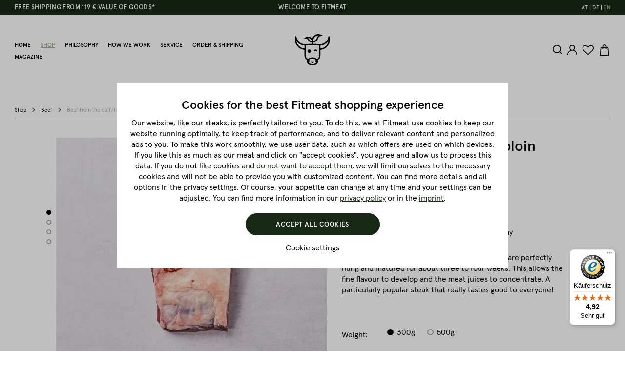

--- FILE ---
content_type: text/html; charset=UTF-8
request_url: https://www.fitmeat.at/en/shop/beef/beef-from-the-calf/heifer/trimmed-steaks-from-striploin-300g/weight-300g
body_size: 37203
content:

<!DOCTYPE html>

<html lang="en-GB" itemscope="itemscope" >
                                
    <head>
                            
                                    <meta charset="utf-8">
            
                            <meta name="viewport"
                      content="width=device-width, initial-scale=1, shrink-to-fit=no">
            
                                <meta name="author"
                      content="">
                <meta name="robots"
                      content="index,follow">
                <meta name="revisit-after"
                      content="15 days">
                <meta name="keywords"
                      content="">
                <meta name="description"
                      content="Fabulous rump steak (Trimmed steaks from striploin) from the Beiried of the Austrian calf. dry Aged for 3-4 weeks.">
            
    <link rel="alternate"
          type="application/rss+xml"
          title="Blog Feed"
          href="/en/blog.rss" />

                    
                        <meta property="og:type" content="product"/>
        
                    <meta property="og:site_name" content="Fitmeat"/>
        
                    <meta property="og:url" content="https://www.fitmeat.at/en/shop/beef/beef-from-the-calf/heifer/trimmed-steaks-from-striploin-300g/weight-300g"/>
        
                                    <meta property="og:title" content="Trimmed steaks from striploin 300g"/>
                    
                                    <meta property="og:description" content="Fabulous rump steak (Trimmed steaks from striploin) from the calf. Dry Aged for 3-4 weeks."/>
                    
                                    <meta property="og:image" content="https://www.fitmeat.at/media/e8/89/83/1634810071/fitmeat-rindfleisch-beiried-1.jpg"/>
                    
                                    <meta property="product:brand" content="Fitmeat"/>
                    
                                
            <meta property="product:price:amount"
                  content="19.6"/>
            <meta property="product:price:currency"
                  content="EUR"/>
        
                    <meta property="product:product_link" content="https://www.fitmeat.at/en/shop/beef/beef-from-the-calf/heifer/trimmed-steaks-from-striploin-300g/weight-300g"/>
        
                    <meta name="twitter:card" content="product"/>
        
                    <meta name="twitter:site" content="Fitmeat"/>
        
                                    <meta property="twitter:title" content="Trimmed steaks from striploin 300g"/>
                    
                                    <meta property="twitter:description" content="Fabulous rump steak (Trimmed steaks from striploin) from the calf. Dry Aged for 3-4 weeks."/>
                    
                                    <meta property="twitter:image" content="https://www.fitmeat.at/media/e8/89/83/1634810071/fitmeat-rindfleisch-beiried-1.jpg"/>
                        
                                <meta 
                      content="Fitmeat">
                <meta 
                      content="">
                <meta 
                      content="true">
                <meta 
                      content="https://www.fitmeat.at/media/f1/c9/07/1634122404/logo.svg">
            
    
                                                            <link rel="alternate" hreflang="x-default" href="https://www.fitmeat.at/shop/rind/rindfleisch-von-der-kalbin/faerse/rumpsteak-beiried-300g/gewicht-300g">
                                    <link rel="alternate" hreflang="de-AT" href="https://www.fitmeat.at/shop/rind/rindfleisch-von-der-kalbin/faerse/rumpsteak-beiried-300g/gewicht-300g">
                                    <link rel="alternate" hreflang="de-DE" href="https://www.fitmeat.at/de/shop/rind/rindfleisch-von-der-kalbin/faerse/rumpsteak-beiried-300g/gewicht-300g">
                                    <link rel="alternate" hreflang="en-GB" href="https://www.fitmeat.at/en/shop/beef/beef-from-the-calf/heifer/trimmed-steaks-from-striploin-300g/weight-300g">
                            
            

                
                    <script type="application/ld+json">
            [{"@context":"https:\/\/schema.org\/","@type":"Product","name":"Trimmed steaks from striploin 300g","description":"The Trimmed steaks from striploin from Fitmeat are perfectly hung and matured for about three to four weeks. This allows the fine flavour to develop and the meat juices to concentrate. A particularly popular steak that really tastes good to everyone!","sku":"FM101023.1","mpn":"FM101023.1","brand":{"@type":"Brand","name":"Fitmeat"},"image":["https:\/\/www.fitmeat.at\/media\/e8\/89\/83\/1634810071\/fitmeat-rindfleisch-beiried-1.jpg","https:\/\/www.fitmeat.at\/media\/g0\/45\/c1\/1634810071\/fitmeat-rindfleisch-beiried-28.jpg","https:\/\/www.fitmeat.at\/media\/57\/c6\/c9\/1634810071\/fitmeat-rindfleisch-beiried-18.jpg","https:\/\/www.fitmeat.at\/media\/ee\/49\/30\/1634810070\/fitmeat-rindfleisch-beiried-15.jpg"],"offers":[{"@type":"Offer","availability":"https:\/\/schema.org\/LimitedAvailability","itemCondition":"https:\/\/schema.org\/NewCondition","priceCurrency":"EUR","priceValidUntil":"2026-01-18","seller":{"@type":"Organization","name":"Fitmeat"},"url":"https:\/\/www.fitmeat.at\/en\/shop\/beef\/beef-from-the-calf\/heifer\/trimmed-steaks-from-striploin-300g\/weight-300g","price":19.6}]},{"@context":"https:\/\/schema.org","@type":"BreadcrumbList","itemListElement":[{"@type":"ListItem","position":1,"name":"Shop","item":"https:\/\/www.fitmeat.at\/en\/shop"},{"@type":"ListItem","position":2,"name":"Beef","item":"https:\/\/www.fitmeat.at\/en\/shop\/beef"},{"@type":"ListItem","position":3,"name":"Beef from the calf\/heifer","item":"https:\/\/www.fitmeat.at\/en\/shop\/beef\/beef-from-the-calf\/heifer"},{"@type":"ListItem","position":4,"name":"Trimmed steaks from striploin 300g","item":"https:\/\/www.fitmeat.at\/en\/shop\/beef\/beef-from-the-calf\/heifer\/trimmed-steaks-from-striploin-300g\/weight-300g"}]}]
        </script>
            


                    <link rel="shortcut icon"
                  href="https://www.fitmeat.at/media/a1/44/42/1652140442/favicon.png">
        
                                <link rel="apple-touch-icon"
                  sizes="180x180"
                  href="https://www.fitmeat.at/media/f1/c9/07/1634122404/logo.svg">
                    
        <link rel="canonical" href="https://www.fitmeat.at/en/shop/beef/beef-from-the-calf/heifer/trimmed-steaks-from-striploin-300g/weight-300g">
                    <title>Trimmed steaks from striploin 300g | Fitmeat</title>
    
                                                                              <link rel="stylesheet"
                      href="https://www.fitmeat.at/theme/4eabd626c8b633937064bb10e1206b37/css/all.css?1744805829">
                                    

      
                

            
                    <link href="https://fonts.googleapis.com/css?family=Poppins:500" rel="stylesheet">
        
        <style data-plugin="zenitPlatformNotificationBar">
            
            .notification-bar .notification-bar-collapse-content {
background: #e52427;
}
.text-items .text-slider-item{
font-size: 16px;
}

.notification-bar .notification-bar-collapse-content .notification-text{
font-size: 16px;
}

.notification-bar .notification-bar-collapse-content .notification-infotext {
    padding: 20px 0 0 0;
    font-size: 12px;
}

.notification-bar .notification-bar-collapse-content .column-text .column-inner {
    padding: 0 0 0 0;
}

        </style>

    

                            <script>
        window.features = {"V6_5_0_0":true,"v6.5.0.0":true,"V6_6_0_0":false,"v6.6.0.0":false,"V6_7_0_0":false,"v6.7.0.0":false,"VUE3":false,"vue3":false,"JOIN_FILTER":false,"join.filter":false,"MEDIA_PATH":false,"media.path":false,"ES_MULTILINGUAL_INDEX":false,"es.multilingual.index":false,"STOCK_HANDLING":false,"stock.handling":false,"ASYNC_THEME_COMPILATION":false,"async.theme.compilation":false};
    </script>
        

    <script>
        const cookieArr = document.cookie.split(";");
        const includedScript = document.getElementById('mcjs');

        cookieArr.forEach(cookie => {
            if (cookie.includes('jett-mc-ecom-js-snippet=1') && includedScript === null) {

                const connectedSiteEmbedUrls = JSON.parse('["https:\/\/chimpstatic.com\/mcjs-connected\/js\/users\/6081999d7bd1593bd9b48cbb5\/2dd663e7d4383a8929e5a355c.js"]');

                if (connectedSiteEmbedUrls.length === 0) {
                    return;
                }

                connectedSiteEmbedUrls.forEach((url, index) => {
                    let scriptTag = document.createElement('script');
                    scriptTag.setAttribute('type', 'text/javascript');
                    scriptTag.setAttribute('id', 'mcjs' + index);
                    scriptTag.setAttribute('src', url);
                    document.head.appendChild(scriptTag);
                });
            }
        })
    </script>

                    
                                    
    <script>
        window.dataLayer = window.dataLayer || [];
        function gtag() { dataLayer.push(arguments); }

        (() => {
            const analyticsStorageEnabled = document.cookie.split(';').some((item) => item.trim().includes('google-analytics-enabled=1'));
            const adsEnabled = document.cookie.split(';').some((item) => item.trim().includes('google-ads-enabled=1'));

            // Always set a default consent for consent mode v2
            gtag('consent', 'default', {
                'ad_user_data': adsEnabled ? 'granted' : 'denied',
                'ad_storage': adsEnabled ? 'granted' : 'denied',
                'ad_personalization': adsEnabled ? 'granted' : 'denied',
                'analytics_storage': analyticsStorageEnabled ? 'granted' : 'denied'
            });
        })();
    </script>
        

            
    
    


            <script>
            window.mediameetsFacebookPixelData = new Map();
        </script>
    
                            
            <script type="text/javascript"
                                src='https://www.google.com/recaptcha/api.js?render=6LeVLl8pAAAAAHUuIx7e2BZqYApPwasiWdgqcKST'
                defer></script>
        <script>
                                        window.googleReCaptchaV3Active = true;
                    </script>
            
                    

                                                                                        
                                                                                                        
                                                                                                        
                                                                                                        
                                                                                                        
                                                                                                        
                                                                                                        
                                                                                                        
                                                                                                        
                                                                                                        
                                                                                                        
                                                                                                        
                                                                                                        
                                                                                                        
                                                                                                        
                                                                                                        
                                                                                                        
                                                                                                        
                                                                                                        
                                                                                                                                                        
                                                                                                                                                        
                                                                                                        
                                                                                                        
                                                                                                        
                                                                                                        
                                                                                                        
                                                                                                        
                                                                                                                                                        
                                                                                                                                                        
                                                                                                        
                                                                                                        
                                                                                                                                                        
                                                                                                                                                        
                                                                                                        
                                                                                                                                                        
                                                                                                        
                                                                                                                                                        
                                                                                                        
                                                                                                        
                                                                                                                                                        
                                                                                                        
                                                                                                        
                                                                                                        
                                                                                                        
                                                                                                        
                                                                                                        
                                                                                                                                                        
                                                                                                                                                        
                                                                                                                                                        
                                                                                                                                                        
                                                                                    
                                    <script>
                    window.useDefaultCookieConsent = true;
                </script>
                    
                                    <script>
                window.activeNavigationId = '8763664e371841fbac385b0abf3676c5';
                window.router = {
                    'frontend.cart.offcanvas': '/en/checkout/offcanvas',
                    'frontend.cookie.offcanvas': '/en/cookie/offcanvas',
                    'frontend.checkout.finish.page': '/en/checkout/finish',
                    'frontend.checkout.info': '/en/widgets/checkout/info',
                    'frontend.menu.offcanvas': '/en/widgets/menu/offcanvas',
                    'frontend.cms.page': '/en/widgets/cms',
                    'frontend.cms.navigation.page': '/en/widgets/cms/navigation',
                    'frontend.account.addressbook': '/en/widgets/account/address-book',
                    'frontend.country.country-data': '/en/country/country-state-data',
                    'frontend.app-system.generate-token': '/en/app-system/Placeholder/generate-token',
                    };
                window.salesChannelId = '80457a8e5716402098da0cc34a4934a0';
            </script>
        
    <script>
        window.router['widgets.dvsn.affiliate.set-partner-code'] = '/en/widgets/dvsn/affiliate/set-partner-code?code=___xxx___';
    </script>

                                <script>
                
                window.breakpoints = {"xs":0,"sm":576,"md":768,"lg":992,"xl":1200};
            </script>
        
        
                        
                            <script>
                window.themeAssetsPublicPath = 'https://www.fitmeat.at/theme/38cb911df4d74fac958317bf15d90448/assets/';
            </script>
        
                                                                                                    <script type="text/javascript" src="https://www.fitmeat.at/theme/4eabd626c8b633937064bb10e1206b37/js/all.js?1744805829" defer></script>
                                                        

        </head>

        
                
    <body class="is-ctl-product is-act-index">

    
            
                        
                
                
            
    
                                                                                                        
                                                                                                        
                                                                                                        
                                                                                                        
                                                                                                        
                                                                                                        
                                                                                                        
                                                                                                        
                                                                                                        
                                                                                                        
                                                                                                        
                                                                                                        
                                                                                                        
                                                                                                        
                                                                                                        
                                                                                                        
                                                                                                        
                                                                                                        
                                                                                                        
                                                                                                                                                        
                                                                                                                                                        
                                                                                                        
                                                                                                        
                                                                                                        
                                                                                                        
                                                                                                        
                                                                                                        
                                                                                                                                                        
                                                                                                                                                        
                                                                                                        
                                                                                                        
                                                                                                                                                        
                                                                                                                                                        
                                                                                                        
                                                                                                                                                        
                                                                                                        
                                                                                                                                                        
                                                                                                        
                                                                                                        
                                                                                                                                                        
                                                                                                        
                                                                                                        
                                                                                                        
                                                                                                        
                                                                                                        
                                                                                                        
                                                                                                                                                        
                                                                                                                                                        
                                                                                                                                                        
                                                                                                                                                        
                                                                                    
                <noscript class="noscript-main">
                
    <div role="alert"
         class="alert alert-info alert-has-icon">
                                                                        
                                                    <span class="icon icon-info">
                        <svg xmlns="http://www.w3.org/2000/svg" xmlns:xlink="http://www.w3.org/1999/xlink" width="24" height="24" viewBox="0 0 24 24"><defs><path d="M12 7c.5523 0 1 .4477 1 1s-.4477 1-1 1-1-.4477-1-1 .4477-1 1-1zm1 9c0 .5523-.4477 1-1 1s-1-.4477-1-1v-5c0-.5523.4477-1 1-1s1 .4477 1 1v5zm11-4c0 6.6274-5.3726 12-12 12S0 18.6274 0 12 5.3726 0 12 0s12 5.3726 12 12zM12 2C6.4772 2 2 6.4772 2 12s4.4772 10 10 10 10-4.4772 10-10S17.5228 2 12 2z" id="icons-default-info" /></defs><use xlink:href="#icons-default-info" fill="#758CA3" fill-rule="evenodd" /></svg>
        </span>                                                    
                                    
                    <div class="alert-content-container">
                                                    
                                    <div class="alert-content">
                                                    To be able to use the full range of Shopware 6, we recommend activating Javascript in your browser.
                                            </div>
                
                                                                </div>
            </div>
            </noscript>
        


            <noscript>
            <img height="1" width="1" style="display:none" src="https://www.facebook.com/tr?id=1748342338597792&ev=PageView&noscript=1"/>
    </noscript>
<noscript>
        <iframe src="https://www.googletagmanager.com/ns.html?id=GTM-NS4P642	" height="0" width="0" style="display:none;visibility:hidden"></iframe>
    </noscript>

    
                    <header class="header-main">
                                    <div class="top-bar">

                    <div class="top-bar-usps-item top-bar-usps-first">FREE SHIPPING FROM 119 € VALUE OF GOODS*</div>
            <div class="top-bar-usps-item top-bar-usps-second">WELCOME TO FITMEAT</div>
        
        <nav class="top-bar-nav">
                                            
            <div class="top-bar-nav-item top-bar-language">
                            <form method="post"
                      action="/en/checkout/language"
                      class="language-form"
                      data-form-auto-submit="true">

                                
    <div class="languages-menu">
                    <div class="languages-menu-list"><div class="languages-menu-list-item"
                             data-language="de"><label
                                class="languages-menu-list-item-label"
                                for="top-bar-346508654b2640bbbed5468ec9300756"><input id="top-bar-346508654b2640bbbed5468ec9300756"
                                       class="languages-menu-list-item-radio"
                                       value="346508654b2640bbbed5468ec9300756"
                                       name="languageId"
                                       type="radio"
                                    ><span>DE</span></label></div><div class="languages-menu-list-item"
                             data-language="at"><label
                                class="languages-menu-list-item-label"
                                for="top-bar-2fbb5fe2e29a4d70aa5854ce7ce3e20b"><input id="top-bar-2fbb5fe2e29a4d70aa5854ce7ce3e20b"
                                       class="languages-menu-list-item-radio"
                                       value="2fbb5fe2e29a4d70aa5854ce7ce3e20b"
                                       name="languageId"
                                       type="radio"
                                    ><span>AT</span></label></div><div class="languages-menu-list-item"
                             data-language="gb"><label
                                class="languages-menu-list-item-label is--active"
                                for="top-bar-a4b54a9661744b139084dc6242b2ac09"><input id="top-bar-a4b54a9661744b139084dc6242b2ac09"
                                       class="languages-menu-list-item-radio"
                                       value="a4b54a9661744b139084dc6242b2ac09"
                                       name="languageId"
                                       type="radio"
                                     checked><span>EN</span></label></div></div>            </div>

    <input name="redirectTo" type="hidden" value="frontend.detail.page"/>

            <input name="redirectParameters[_httpCache]" type="hidden" value="1">
            <input name="redirectParameters[productId]" type="hidden" value="d92836903a2f4ce7b74be8a75ed652f7">
                    </form>
                    </div>
                
                                            
                
                    </nav>
    </div>
    
        <div class="container">
                <div class="row align-items-center header-row">
            
            <div class="header-nav-main nav-main">
                <div class="main-navigation"
         id="mainNavigation"
         data-flyout-menu="true">
                    <div class="container">
                                    <nav class="nav main-navigation-menu"
                        itemscope="itemscope"
                        >
                        
                                                                                    <a class="nav-link main-navigation-link home-link"
                                    href="/en/"
                                    
                                    title="Home">
                                    <div class="main-navigation-link-text">
                                        <span >Home</span>
                                    </div>
                                </a>
                                                    
                                                    
                                                                                            
                                    


        
            <div class="main-navigation-link-text">
                <a class="nav-link main-navigation-link active"
                   href="https://www.fitmeat.at/en/shop"
                   
                   data-flyout-menu-trigger="a3dbec828bbc4c99bc1d4d14dffadaa4"                                       title="Shop">
                    <span >Shop</span>
                </a>
                <div class="main-navigation-link-text-cats-wrapper">
                    <div class="main-navigation-link-text-cats">
                        <ul class="main-navigation-link-text-cats-items-1">
                                                            <li class="main-navigation-link-text-cats-item-1">
                                                                            <a href="https://www.fitmeat.at/en/shop/popular-selection">Popular selection</a>
                                        <ul class="main-navigation-link-text-cats-items-2">
                                                                                            <li class="main-navigation-link-text-cats-item-2">
                                                    <a href="https://www.fitmeat.at/en/shop/popular-selection/steaks"
                                                       title="Steaks">Steaks</a>
                                                </li>
                                                                                            <li class="main-navigation-link-text-cats-item-2">
                                                    <a href="https://www.fitmeat.at/en/shop/popular-selection/burger"
                                                       title="Burger">Burger</a>
                                                </li>
                                                                                            <li class="main-navigation-link-text-cats-item-2">
                                                    <a href="https://www.fitmeat.at/en/shop/popular-selection/ribs"
                                                       title="Ribs">Ribs</a>
                                                </li>
                                                                                            <li class="main-navigation-link-text-cats-item-2">
                                                    <a href="https://www.fitmeat.at/en/shop/popular-selection/vouchers"
                                                       title="Vouchers">Vouchers</a>
                                                </li>
                                                                                            <li class="main-navigation-link-text-cats-item-2">
                                                    <a href="https://www.fitmeat.at/en/shop/popular-selection/dry-aged-beef-pork"
                                                       title="Dry Aged Beef &amp; Pork">Dry Aged Beef &amp; Pork</a>
                                                </li>
                                                                                            <li class="main-navigation-link-text-cats-item-2">
                                                    <a href="https://www.fitmeat.at/en/shop/popular-selection/american-bbq"
                                                       title="American BBQ">American BBQ</a>
                                                </li>
                                                                                            <li class="main-navigation-link-text-cats-item-2">
                                                    <a href="https://www.fitmeat.at/en/shop/popular-selection/sausage-bacon"
                                                       title="Sausage &amp; Bacon">Sausage &amp; Bacon</a>
                                                </li>
                                                                                            <li class="main-navigation-link-text-cats-item-2">
                                                    <a href="https://www.fitmeat.at/en/shop/popular-selection/sausage"
                                                       title="Sausage">Sausage</a>
                                                </li>
                                                                                            <li class="main-navigation-link-text-cats-item-2">
                                                    <a href="https://www.fitmeat.at/en/shop/popular-selection/gourmet-packages"
                                                       title="Gourmet packages">Gourmet packages</a>
                                                </li>
                                                                                            <li class="main-navigation-link-text-cats-item-2">
                                                    <a href="https://www.fitmeat.at/en/shop/popular-selection/black-label-by-fitmeat"
                                                       title="Black Label by Fitmeat">Black Label by Fitmeat</a>
                                                </li>
                                                                                            <li class="main-navigation-link-text-cats-item-2">
                                                    <a href="https://www.fitmeat.at/en/shop/popular-selection/low-carb-low-fat"
                                                       title="Low Carb &amp; Low Fat">Low Carb &amp; Low Fat</a>
                                                </li>
                                                                                    </ul>
                                                                    </li>
                                                            <li class="main-navigation-link-text-cats-item-1">
                                                                            <a href="https://www.fitmeat.at/en/shop/woid-wiesn-genuss"
                                           title="Woid &amp; Wiesn Genuss">
                                            Woid &amp; Wiesn Genuss</a>
                                                                    </li>
                                                            <li class="main-navigation-link-text-cats-item-1">
                                                                            <a href="https://www.fitmeat.at/en/shop/beef">Beef</a>
                                        <ul class="main-navigation-link-text-cats-items-2">
                                                                                            <li class="main-navigation-link-text-cats-item-2">
                                                    <a href="https://www.fitmeat.at/en/shop/beef/beef-from-the-calf/heifer"
                                                       title="Beef from the calf/heifer">Beef from the calf/heifer</a>
                                                </li>
                                                                                            <li class="main-navigation-link-text-cats-item-2">
                                                    <a href="https://www.fitmeat.at/en/shop/beef/wagyu-beef"
                                                       title="Wagyu beef">Wagyu beef</a>
                                                </li>
                                                                                            <li class="main-navigation-link-text-cats-item-2">
                                                    <a href="https://www.fitmeat.at/en/shop/beef/calf"
                                                       title="Calf">Calf</a>
                                                </li>
                                                                                    </ul>
                                                                    </li>
                                                            <li class="main-navigation-link-text-cats-item-1">
                                                                            <a href="https://www.fitmeat.at/en/shop/pork">Pork</a>
                                        <ul class="main-navigation-link-text-cats-items-2">
                                                                                            <li class="main-navigation-link-text-cats-item-2">
                                                    <a href="https://www.fitmeat.at/en/shop/pork/straw-pig"
                                                       title="Straw pig">Straw pig</a>
                                                </li>
                                                                                    </ul>
                                                                    </li>
                                                            <li class="main-navigation-link-text-cats-item-1">
                                                                            <a href="https://www.fitmeat.at/en/shop/poultry">Poultry</a>
                                        <ul class="main-navigation-link-text-cats-items-2">
                                                                                            <li class="main-navigation-link-text-cats-item-2">
                                                    <a href="https://www.fitmeat.at/en/shop/poultry/chicken"
                                                       title="Chicken">Chicken</a>
                                                </li>
                                                                                            <li class="main-navigation-link-text-cats-item-2">
                                                    <a href="https://www.fitmeat.at/en/shop/poultry/turkey"
                                                       title="Turkey">Turkey</a>
                                                </li>
                                                                                            <li class="main-navigation-link-text-cats-item-2">
                                                    <a href="https://www.fitmeat.at/en/shop/poultry/goose"
                                                       title="Goose">Goose</a>
                                                </li>
                                                                                            <li class="main-navigation-link-text-cats-item-2">
                                                    <a href="https://www.fitmeat.at/en/shop/poultry/duck"
                                                       title="Duck">Duck</a>
                                                </li>
                                                                                    </ul>
                                                                    </li>
                                                            <li class="main-navigation-link-text-cats-item-1">
                                                                            <a href="https://www.fitmeat.at/en/shop/game">Game</a>
                                        <ul class="main-navigation-link-text-cats-items-2">
                                                                                            <li class="main-navigation-link-text-cats-item-2">
                                                    <a href="https://www.fitmeat.at/en/shop/game/stag"
                                                       title="Stag">Stag</a>
                                                </li>
                                                                                            <li class="main-navigation-link-text-cats-item-2">
                                                    <a href="https://www.fitmeat.at/en/shop/game/roe-deer"
                                                       title="Roe deer">Roe deer</a>
                                                </li>
                                                                                            <li class="main-navigation-link-text-cats-item-2">
                                                    <a href="https://www.fitmeat.at/en/shop/game/wild-boar"
                                                       title="Wild boar">Wild boar</a>
                                                </li>
                                                                                    </ul>
                                                                    </li>
                                                            <li class="main-navigation-link-text-cats-item-1">
                                                                            <a href="https://www.fitmeat.at/en/shop/lamb"
                                           title="Lamb">
                                            Lamb</a>
                                                                    </li>
                                                            <li class="main-navigation-link-text-cats-item-1">
                                                                            <a href="https://www.fitmeat.at/en/shop/accessories">Accessories</a>
                                        <ul class="main-navigation-link-text-cats-items-2">
                                                                                            <li class="main-navigation-link-text-cats-item-2">
                                                    <a href="https://www.fitmeat.at/en/shop/accessories/vouchers"
                                                       title="Vouchers">Vouchers</a>
                                                </li>
                                                                                    </ul>
                                                                    </li>
                                                    </ul>
                        <div class="main-navigation-link-text-cats-side">
                                                                                        <div class="main-navigation-link-text-cats-product">
                                    <div class="main-navigation-link-text-cats-product-media">
                                        <a href="https://www.fitmeat.at/en/shop/poultry/chicken/chicken-breast-fillet/cleaned-up-without-skin/weight-500g">
                                                    
                        
                        
    
                
                
                    
                
        
                
                    
            <img data-src="https://www.fitmeat.at/media/0c/8c/da/1634818728/fitmeat-gefluegel-hendlbrustfilet-ohne-haut-1.jpg"                             data-srcset="https://www.fitmeat.at/thumbnail/0c/8c/da/1634818728/fitmeat-gefluegel-hendlbrustfilet-ohne-haut-1_585x585.jpg 585w, https://www.fitmeat.at/thumbnail/0c/8c/da/1634818728/fitmeat-gefluegel-hendlbrustfilet-ohne-haut-1_460x460.jpg 460w, https://www.fitmeat.at/thumbnail/0c/8c/da/1634818728/fitmeat-gefluegel-hendlbrustfilet-ohne-haut-1_800x800.jpg 800w, https://www.fitmeat.at/thumbnail/0c/8c/da/1634818728/fitmeat-gefluegel-hendlbrustfilet-ohne-haut-1_555x555.jpg 555w, https://www.fitmeat.at/thumbnail/0c/8c/da/1634818728/fitmeat-gefluegel-hendlbrustfilet-ohne-haut-1_445x445.jpg 445w, https://www.fitmeat.at/thumbnail/0c/8c/da/1634818728/fitmeat-gefluegel-hendlbrustfilet-ohne-haut-1_250x250.jpg 250w, https://www.fitmeat.at/thumbnail/0c/8c/da/1634818728/fitmeat-gefluegel-hendlbrustfilet-ohne-haut-1_288x288.jpg 288w, https://www.fitmeat.at/thumbnail/0c/8c/da/1634818728/fitmeat-gefluegel-hendlbrustfilet-ohne-haut-1_345x345.jpg 345w, https://www.fitmeat.at/thumbnail/0c/8c/da/1634818728/fitmeat-gefluegel-hendlbrustfilet-ohne-haut-1_268x268.jpg 268w, https://www.fitmeat.at/thumbnail/0c/8c/da/1634818728/fitmeat-gefluegel-hendlbrustfilet-ohne-haut-1_384x384.jpg 384w, https://www.fitmeat.at/thumbnail/0c/8c/da/1634818728/fitmeat-gefluegel-hendlbrustfilet-ohne-haut-1_375x375.jpg 375w, https://www.fitmeat.at/thumbnail/0c/8c/da/1634818728/fitmeat-gefluegel-hendlbrustfilet-ohne-haut-1_1920x1920.jpg 1920w, https://www.fitmeat.at/thumbnail/0c/8c/da/1634818728/fitmeat-gefluegel-hendlbrustfilet-ohne-haut-1_320x320.jpg 320w, https://www.fitmeat.at/thumbnail/0c/8c/da/1634818728/fitmeat-gefluegel-hendlbrustfilet-ohne-haut-1_270x270.jpg 270w, https://www.fitmeat.at/thumbnail/0c/8c/da/1634818728/fitmeat-gefluegel-hendlbrustfilet-ohne-haut-1_430x430.jpg 430w, https://www.fitmeat.at/thumbnail/0c/8c/da/1634818728/fitmeat-gefluegel-hendlbrustfilet-ohne-haut-1_340x340.jpg 340w, https://www.fitmeat.at/thumbnail/0c/8c/da/1634818728/fitmeat-gefluegel-hendlbrustfilet-ohne-haut-1_350x350.jpg 350w, https://www.fitmeat.at/thumbnail/0c/8c/da/1634818728/fitmeat-gefluegel-hendlbrustfilet-ohne-haut-1_300x300.jpg 300w"                                 sizes="430px"
                                         class="lazy" alt="Hendlbrustfilet vom Maishendl ohne Haut" title="Hendlbrustfilet vom Maishendl ohne Haut" loading="eager"        />
                                            </a>
                                    </div>
                                    <div class="main-navigation-link-text-cats-product-name">
                                        <a href="https://www.fitmeat.at/en/shop/poultry/chicken/chicken-breast-fillet/cleaned-up-without-skin/weight-500g">
                                            Andere Kunden haben auch gekauft: Chicken Breast Fillet
                                        </a>
                                    </div>
                                </div>
                                                    </div>
                    </div>
                </div>
            </div>
                                                                                                        
                                    


                    <a class="nav-link main-navigation-link"
               href="https://www.fitmeat.at/en/philosophy"
               
                                              title="Philosophy"><span >Philosophy</span></a>
                                                                                                        
                                    


                    <a class="nav-link main-navigation-link"
               href="https://www.fitmeat.at/en/how-we-work"
               
                                              title="How we work"><span >How we work</span></a>
                                                                                                        
                                    


                    <a class="nav-link main-navigation-link"
               href="https://www.fitmeat.at/en/service"
               
                                              title="Service"><span >Service</span></a>
                                                                                                        
                                    


                    <a class="nav-link main-navigation-link"
               href="https://www.fitmeat.at/en/order-shipping"
               
                                              title="Order &amp; Shipping"><span >Order &amp; Shipping</span></a>
                                                                                                        
                                    


                    <a class="nav-link main-navigation-link"
               href="https://www.fitmeat.at/en/magazine"
               
               data-flyout-menu-trigger="d265bdf05d494334aeab2a8f0c9ae873"                               title="Magazine"><span >Magazine</span></a>
                                                                                    </nav>
                            </div>
        
                                                                                                                                                                                                                                                                                
                                                <div class="navigation-flyouts">
                                                                                                                                                                <div class="navigation-flyout"
                                             data-flyout-menu-id="a3dbec828bbc4c99bc1d4d14dffadaa4">
                                            <div class="container">
                                                                                                                        <div class="row navigation-flyout-bar">
                            <div class="col">
                    <div class="navigation-flyout-category-link">
                                                                                    <a class="nav-link"
                                   href="https://www.fitmeat.at/en/shop"
                                   
                                   title="Shop">
                                                                            Show all Shop
                                        <span class="icon icon-arrow-right icon-primary">
                        <svg xmlns="http://www.w3.org/2000/svg" xmlns:xlink="http://www.w3.org/1999/xlink" width="16" height="16" viewBox="0 0 16 16"><defs><path id="icons-solid-arrow-right" d="M6.7071 6.2929c-.3905-.3905-1.0237-.3905-1.4142 0-.3905.3905-.3905 1.0237 0 1.4142l3 3c.3905.3905 1.0237.3905 1.4142 0l3-3c.3905-.3905.3905-1.0237 0-1.4142-.3905-.3905-1.0237-.3905-1.4142 0L9 8.5858l-2.2929-2.293z" /></defs><use transform="rotate(-90 9 8.5)" xlink:href="#icons-solid-arrow-right" fill="#758CA3" fill-rule="evenodd" /></svg>
        </span>                                                                    </a>
                                                                        </div>
                </div>
            
                            <div class="col-auto">
                    <div class="navigation-flyout-close js-close-flyout-menu">
                                                                                    <span class="icon icon-x">
                        <svg xmlns="http://www.w3.org/2000/svg" xmlns:xlink="http://www.w3.org/1999/xlink" width="24" height="24" viewBox="0 0 24 24"><defs><path d="m10.5858 12-7.293-7.2929c-.3904-.3905-.3904-1.0237 0-1.4142.3906-.3905 1.0238-.3905 1.4143 0L12 10.5858l7.2929-7.293c.3905-.3904 1.0237-.3904 1.4142 0 .3905.3906.3905 1.0238 0 1.4143L13.4142 12l7.293 7.2929c.3904.3905.3904 1.0237 0 1.4142-.3906.3905-1.0238.3905-1.4143 0L12 13.4142l-7.2929 7.293c-.3905.3904-1.0237.3904-1.4142 0-.3905-.3906-.3905-1.0238 0-1.4143L10.5858 12z" id="icons-default-x" /></defs><use xlink:href="#icons-default-x" fill="#758CA3" fill-rule="evenodd" /></svg>
        </span>                                                                        </div>
                </div>
                    </div>
    
            <div class="row navigation-flyout-content">
                            <div class="col">
                    <div class="navigation-flyout-categories">
                                                        
                    
    
    <div class="row navigation-flyout-categories is-level-0">
                                            
                            <div class="col-3 navigation-flyout-col">
                                                                        <a class="nav-item nav-link navigation-flyout-link is-level-0"
                               href="https://www.fitmeat.at/en/shop/popular-selection"
                               
                                                              title="Popular selection">
                                <span >Popular selection</span>
                            </a>
                                            
                                                                            
        
    
    <div class="navigation-flyout-categories is-level-1">
                                            
                            <div class="navigation-flyout-col">
                                                                        <a class="nav-item nav-link navigation-flyout-link is-level-1"
                               href="https://www.fitmeat.at/en/shop/popular-selection/steaks"
                               
                                                              title="Steaks">
                                <span >Steaks</span>
                            </a>
                                            
                                                                            
        
    
    <div class="navigation-flyout-categories is-level-2">
            </div>
                                                            </div>
                                                        
                            <div class="navigation-flyout-col">
                                                                        <a class="nav-item nav-link navigation-flyout-link is-level-1"
                               href="https://www.fitmeat.at/en/shop/popular-selection/burger"
                               
                                                              title="Burger">
                                <span >Burger</span>
                            </a>
                                            
                                                                            
        
    
    <div class="navigation-flyout-categories is-level-2">
            </div>
                                                            </div>
                                                        
                            <div class="navigation-flyout-col">
                                                                        <a class="nav-item nav-link navigation-flyout-link is-level-1"
                               href="https://www.fitmeat.at/en/shop/popular-selection/ribs"
                               
                                                              title="Ribs">
                                <span >Ribs</span>
                            </a>
                                            
                                                                            
        
    
    <div class="navigation-flyout-categories is-level-2">
            </div>
                                                            </div>
                                                        
                            <div class="navigation-flyout-col">
                                                                        <a class="nav-item nav-link navigation-flyout-link is-level-1"
                               href="https://www.fitmeat.at/en/shop/popular-selection/vouchers"
                               
                                                              title="Vouchers">
                                <span >Vouchers</span>
                            </a>
                                            
                                                                            
        
    
    <div class="navigation-flyout-categories is-level-2">
            </div>
                                                            </div>
                                                        
                            <div class="navigation-flyout-col">
                                                                        <a class="nav-item nav-link navigation-flyout-link is-level-1"
                               href="https://www.fitmeat.at/en/shop/popular-selection/dry-aged-beef-pork"
                               
                                                              title="Dry Aged Beef &amp; Pork">
                                <span >Dry Aged Beef &amp; Pork</span>
                            </a>
                                            
                                                                            
        
    
    <div class="navigation-flyout-categories is-level-2">
            </div>
                                                            </div>
                                                        
                            <div class="navigation-flyout-col">
                                                                        <a class="nav-item nav-link navigation-flyout-link is-level-1"
                               href="https://www.fitmeat.at/en/shop/popular-selection/american-bbq"
                               
                                                              title="American BBQ">
                                <span >American BBQ</span>
                            </a>
                                            
                                                                            
        
    
    <div class="navigation-flyout-categories is-level-2">
            </div>
                                                            </div>
                                                        
                            <div class="navigation-flyout-col">
                                                                        <a class="nav-item nav-link navigation-flyout-link is-level-1"
                               href="https://www.fitmeat.at/en/shop/popular-selection/sausage-bacon"
                               
                                                              title="Sausage &amp; Bacon">
                                <span >Sausage &amp; Bacon</span>
                            </a>
                                            
                                                                            
        
    
    <div class="navigation-flyout-categories is-level-2">
            </div>
                                                            </div>
                                                        
                            <div class="navigation-flyout-col">
                                                                        <a class="nav-item nav-link navigation-flyout-link is-level-1"
                               href="https://www.fitmeat.at/en/shop/popular-selection/sausage"
                               
                                                              title="Sausage">
                                <span >Sausage</span>
                            </a>
                                            
                                                                            
        
    
    <div class="navigation-flyout-categories is-level-2">
            </div>
                                                            </div>
                                                        
                            <div class="navigation-flyout-col">
                                                                        <a class="nav-item nav-link navigation-flyout-link is-level-1"
                               href="https://www.fitmeat.at/en/shop/popular-selection/gourmet-packages"
                               
                                                              title="Gourmet packages">
                                <span >Gourmet packages</span>
                            </a>
                                            
                                                                            
        
    
    <div class="navigation-flyout-categories is-level-2">
            </div>
                                                            </div>
                                                        
                            <div class="navigation-flyout-col">
                                                                        <a class="nav-item nav-link navigation-flyout-link is-level-1"
                               href="https://www.fitmeat.at/en/shop/popular-selection/black-label-by-fitmeat"
                               
                                                              title="Black Label by Fitmeat">
                                <span >Black Label by Fitmeat</span>
                            </a>
                                            
                                                                            
        
    
    <div class="navigation-flyout-categories is-level-2">
            </div>
                                                            </div>
                                                        
                            <div class="navigation-flyout-col">
                                                                        <a class="nav-item nav-link navigation-flyout-link is-level-1"
                               href="https://www.fitmeat.at/en/shop/popular-selection/low-carb-low-fat"
                               
                                                              title="Low Carb &amp; Low Fat">
                                <span >Low Carb &amp; Low Fat</span>
                            </a>
                                            
                                                                            
        
    
    <div class="navigation-flyout-categories is-level-2">
            </div>
                                                            </div>
                        </div>
                                                            </div>
                                                        
                            <div class="col-3 navigation-flyout-col">
                                                                        <a class="nav-item nav-link navigation-flyout-link is-level-0"
                               href="https://www.fitmeat.at/en/shop/woid-wiesn-genuss"
                               
                                                              title="Woid &amp; Wiesn Genuss">
                                <span >Woid &amp; Wiesn Genuss</span>
                            </a>
                                            
                                                                            
        
    
    <div class="navigation-flyout-categories is-level-1">
            </div>
                                                            </div>
                                                        
                            <div class="col-3 navigation-flyout-col">
                                                                        <a class="nav-item nav-link navigation-flyout-link is-level-0 active"
                               href="https://www.fitmeat.at/en/shop/beef"
                               
                                                              title="Beef">
                                <span >Beef</span>
                            </a>
                                            
                                                                            
        
    
    <div class="navigation-flyout-categories is-level-1">
                                            
                            <div class="navigation-flyout-col">
                                                                        <a class="nav-item nav-link navigation-flyout-link is-level-1 active"
                               href="https://www.fitmeat.at/en/shop/beef/beef-from-the-calf/heifer"
                               
                                                              title="Beef from the calf/heifer">
                                <span >Beef from the calf/heifer</span>
                            </a>
                                            
                                                                            
        
    
    <div class="navigation-flyout-categories is-level-2">
            </div>
                                                            </div>
                                                        
                            <div class="navigation-flyout-col">
                                                                        <a class="nav-item nav-link navigation-flyout-link is-level-1"
                               href="https://www.fitmeat.at/en/shop/beef/wagyu-beef"
                               
                                                              title="Wagyu beef">
                                <span >Wagyu beef</span>
                            </a>
                                            
                                                                            
        
    
    <div class="navigation-flyout-categories is-level-2">
            </div>
                                                            </div>
                                                        
                            <div class="navigation-flyout-col">
                                                                        <a class="nav-item nav-link navigation-flyout-link is-level-1"
                               href="https://www.fitmeat.at/en/shop/beef/calf"
                               
                                                              title="Calf">
                                <span >Calf</span>
                            </a>
                                            
                                                                            
        
    
    <div class="navigation-flyout-categories is-level-2">
            </div>
                                                            </div>
                        </div>
                                                            </div>
                                                        
                            <div class="col-3 navigation-flyout-col">
                                                                        <a class="nav-item nav-link navigation-flyout-link is-level-0"
                               href="https://www.fitmeat.at/en/shop/pork"
                               
                                                              title="Pork">
                                <span >Pork</span>
                            </a>
                                            
                                                                            
        
    
    <div class="navigation-flyout-categories is-level-1">
                                            
                            <div class="navigation-flyout-col">
                                                                        <a class="nav-item nav-link navigation-flyout-link is-level-1"
                               href="https://www.fitmeat.at/en/shop/pork/straw-pig"
                               
                                                              title="Straw pig">
                                <span >Straw pig</span>
                            </a>
                                            
                                                                            
        
    
    <div class="navigation-flyout-categories is-level-2">
            </div>
                                                            </div>
                        </div>
                                                            </div>
                                                        
                            <div class="col-3 navigation-flyout-col">
                                                                        <a class="nav-item nav-link navigation-flyout-link is-level-0"
                               href="https://www.fitmeat.at/en/shop/poultry"
                               
                                                              title="Poultry">
                                <span >Poultry</span>
                            </a>
                                            
                                                                            
        
    
    <div class="navigation-flyout-categories is-level-1">
                                            
                            <div class="navigation-flyout-col">
                                                                        <a class="nav-item nav-link navigation-flyout-link is-level-1"
                               href="https://www.fitmeat.at/en/shop/poultry/chicken"
                               
                                                              title="Chicken">
                                <span >Chicken</span>
                            </a>
                                            
                                                                            
        
    
    <div class="navigation-flyout-categories is-level-2">
            </div>
                                                            </div>
                                                        
                            <div class="navigation-flyout-col">
                                                                        <a class="nav-item nav-link navigation-flyout-link is-level-1"
                               href="https://www.fitmeat.at/en/shop/poultry/turkey"
                               
                                                              title="Turkey">
                                <span >Turkey</span>
                            </a>
                                            
                                                                            
        
    
    <div class="navigation-flyout-categories is-level-2">
            </div>
                                                            </div>
                                                        
                            <div class="navigation-flyout-col">
                                                                        <a class="nav-item nav-link navigation-flyout-link is-level-1"
                               href="https://www.fitmeat.at/en/shop/poultry/goose"
                               
                                                              title="Goose">
                                <span >Goose</span>
                            </a>
                                            
                                                                            
        
    
    <div class="navigation-flyout-categories is-level-2">
            </div>
                                                            </div>
                                                        
                            <div class="navigation-flyout-col">
                                                                        <a class="nav-item nav-link navigation-flyout-link is-level-1"
                               href="https://www.fitmeat.at/en/shop/poultry/duck"
                               
                                                              title="Duck">
                                <span >Duck</span>
                            </a>
                                            
                                                                            
        
    
    <div class="navigation-flyout-categories is-level-2">
            </div>
                                                            </div>
                        </div>
                                                            </div>
                                                        
                            <div class="col-3 navigation-flyout-col">
                                                                        <a class="nav-item nav-link navigation-flyout-link is-level-0"
                               href="https://www.fitmeat.at/en/shop/game"
                               
                                                              title="Game">
                                <span >Game</span>
                            </a>
                                            
                                                                            
        
    
    <div class="navigation-flyout-categories is-level-1">
                                            
                            <div class="navigation-flyout-col">
                                                                        <a class="nav-item nav-link navigation-flyout-link is-level-1"
                               href="https://www.fitmeat.at/en/shop/game/stag"
                               
                                                              title="Stag">
                                <span >Stag</span>
                            </a>
                                            
                                                                            
        
    
    <div class="navigation-flyout-categories is-level-2">
            </div>
                                                            </div>
                                                        
                            <div class="navigation-flyout-col">
                                                                        <a class="nav-item nav-link navigation-flyout-link is-level-1"
                               href="https://www.fitmeat.at/en/shop/game/roe-deer"
                               
                                                              title="Roe deer">
                                <span >Roe deer</span>
                            </a>
                                            
                                                                            
        
    
    <div class="navigation-flyout-categories is-level-2">
            </div>
                                                            </div>
                                                        
                            <div class="navigation-flyout-col">
                                                                        <a class="nav-item nav-link navigation-flyout-link is-level-1"
                               href="https://www.fitmeat.at/en/shop/game/wild-boar"
                               
                                                              title="Wild boar">
                                <span >Wild boar</span>
                            </a>
                                            
                                                                            
        
    
    <div class="navigation-flyout-categories is-level-2">
            </div>
                                                            </div>
                        </div>
                                                            </div>
                                                        
                            <div class="col-3 navigation-flyout-col">
                                                                        <a class="nav-item nav-link navigation-flyout-link is-level-0"
                               href="https://www.fitmeat.at/en/shop/lamb"
                               
                                                              title="Lamb">
                                <span >Lamb</span>
                            </a>
                                            
                                                                            
        
    
    <div class="navigation-flyout-categories is-level-1">
            </div>
                                                            </div>
                                                        
                            <div class="col-3 navigation-flyout-col">
                                                                        <a class="nav-item nav-link navigation-flyout-link is-level-0"
                               href="https://www.fitmeat.at/en/shop/accessories"
                               
                                                              title="Accessories">
                                <span >Accessories</span>
                            </a>
                                            
                                                                            
        
    
    <div class="navigation-flyout-categories is-level-1">
                                            
                            <div class="navigation-flyout-col">
                                                                        <a class="nav-item nav-link navigation-flyout-link is-level-1"
                               href="https://www.fitmeat.at/en/shop/accessories/vouchers"
                               
                                                              title="Vouchers">
                                <span >Vouchers</span>
                            </a>
                                            
                                                                            
        
    
    <div class="navigation-flyout-categories is-level-2">
            </div>
                                                            </div>
                        </div>
                                                            </div>
                        </div>
                                            </div>
                </div>
            
                                                </div>
                                                                                                </div>
                                        </div>
                                                                                                                                                                                                                                                                                                                                                                                                                                                            <div class="navigation-flyout"
                                             data-flyout-menu-id="d265bdf05d494334aeab2a8f0c9ae873">
                                            <div class="container">
                                                                                                                        <div class="row navigation-flyout-bar">
                            <div class="col">
                    <div class="navigation-flyout-category-link">
                                                                                    <a class="nav-link"
                                   href="https://www.fitmeat.at/en/magazine"
                                   
                                   title="Magazine">
                                                                            Show all Magazine
                                        <span class="icon icon-arrow-right icon-primary">
                        <svg xmlns="http://www.w3.org/2000/svg" xmlns:xlink="http://www.w3.org/1999/xlink" width="16" height="16" viewBox="0 0 16 16"><use transform="rotate(-90 9 8.5)" xlink:href="#icons-solid-arrow-right" fill="#758CA3" fill-rule="evenodd" /></svg>
        </span>                                                                    </a>
                                                                        </div>
                </div>
            
                            <div class="col-auto">
                    <div class="navigation-flyout-close js-close-flyout-menu">
                                                                                    <span class="icon icon-x">
                        <svg xmlns="http://www.w3.org/2000/svg" xmlns:xlink="http://www.w3.org/1999/xlink" width="24" height="24" viewBox="0 0 24 24"><use xlink:href="#icons-default-x" fill="#758CA3" fill-rule="evenodd" /></svg>
        </span>                                                                        </div>
                </div>
                    </div>
    
            <div class="row navigation-flyout-content">
                            <div class="col">
                    <div class="navigation-flyout-categories">
                                                        
                    
    
    <div class="row navigation-flyout-categories is-level-0">
                                            
                            <div class="col-3 navigation-flyout-col">
                                                                        <a class="nav-item nav-link navigation-flyout-link is-level-0"
                               href="https://www.fitmeat.at/en/magazine/know-how"
                               
                                                              title="Know-how ">
                                <span >Know-how </span>
                            </a>
                                            
                                                                            
        
    
    <div class="navigation-flyout-categories is-level-1">
            </div>
                                                            </div>
                                                        
                            <div class="col-3 navigation-flyout-col">
                                                                        <a class="nav-item nav-link navigation-flyout-link is-level-0"
                               href="https://www.fitmeat.at/en/magazine/the-best-cuts"
                               
                                                              title="The best cuts">
                                <span >The best cuts</span>
                            </a>
                                            
                                                                            
        
    
    <div class="navigation-flyout-categories is-level-1">
            </div>
                                                            </div>
                                                        
                            <div class="col-3 navigation-flyout-col">
                                                                        <a class="nav-item nav-link navigation-flyout-link is-level-0"
                               href="https://www.fitmeat.at/en/magazine/beef-guide"
                               
                                                              title="Beef Guide">
                                <span >Beef Guide</span>
                            </a>
                                            
                                                                            
        
    
    <div class="navigation-flyout-categories is-level-1">
            </div>
                                                            </div>
                                                        
                            <div class="col-3 navigation-flyout-col">
                                                                        <a class="nav-item nav-link navigation-flyout-link is-level-0"
                               href="https://www.fitmeat.at/en/magazine/recipes"
                               
                                                              title="Recipes">
                                <span >Recipes</span>
                            </a>
                                            
                                                                            
        
    
    <div class="navigation-flyout-categories is-level-1">
            </div>
                                                            </div>
                                                        
                            <div class="col-3 navigation-flyout-col">
                                                                        <a class="nav-item nav-link navigation-flyout-link is-level-0"
                               href="https://www.fitmeat.at/en/magazine/about-us"
                               
                                                              title="About us">
                                <span >About us</span>
                            </a>
                                            
                                                                            
        
    
    <div class="navigation-flyout-categories is-level-1">
            </div>
                                                            </div>
                        </div>
                                            </div>
                </div>
            
                                                </div>
                                                                                                </div>
                                        </div>
                                                                                                                                            </div>
                                        </div>
        </div>
    
                    <div class="col-12 col-lg-auto header-logo-col">
                        <div class="header-logo-main">
                    <a class="header-logo-main-link"
               href="/en/"
               title="Go to homepage">
                                    <picture class="header-logo-picture">
                                                                                
                                                                            
                                                                                    <img src="https://www.fitmeat.at/media/f1/c9/07/1634122404/logo.svg"
                                     alt="Go to homepage"
                                     class="img-fluid header-logo-main-img">
                                                                        </picture>
                            </a>
            </div>
                </div>
            

                 <div class="col-12 order-2 col-sm order-sm-1 header-search-col">
         <div class="row">
             <div class="col-sm-auto d-none d-sm-block d-lg-none">
                                      <div class="nav-main-toggle">
                                                      <button class="btn nav-main-toggle-btn header-actions-btn"
                                     type="button"
                                     data-offcanvas-menu="true"
                                     aria-label="Menu">
                                                                      <span class="icon icon-stack">
                        <svg xmlns="http://www.w3.org/2000/svg" xmlns:xlink="http://www.w3.org/1999/xlink" width="24" height="24" viewBox="0 0 24 24"><defs><path d="M3 13c-.5523 0-1-.4477-1-1s.4477-1 1-1h18c.5523 0 1 .4477 1 1s-.4477 1-1 1H3zm0-7c-.5523 0-1-.4477-1-1s.4477-1 1-1h18c.5523 0 1 .4477 1 1s-.4477 1-1 1H3zm0 14c-.5523 0-1-.4477-1-1s.4477-1 1-1h18c.5523 0 1 .4477 1 1s-.4477 1-1 1H3z" id="icons-default-stack" /></defs><use xlink:href="#icons-default-stack" fill="#758CA3" fill-rule="evenodd" /></svg>
        </span>                                                              </button>
                                              </div>
                              </div>
         </div>
     </div>
 
                <div class="col-12 order-1 col-sm-auto order-sm-2 header-actions-col">
        <div class="row no-gutters">
                                                        <div class="col d-sm-none">
                                <div class="menu-button">
                                                                            <button
                                            class="btn nav-main-toggle-btn header-actions-btn"
                                            type="button"
                                                                                                                                        data-offcanvas-menu="true"
                                                                                        aria-label="Menu"
                                        >
                                                                                            <span class="icon icon-stack">
                        <svg xmlns="http://www.w3.org/2000/svg" xmlns:xlink="http://www.w3.org/1999/xlink" width="24" height="24" viewBox="0 0 24 24"><use xlink:href="#icons-default-stack" fill="#758CA3" fill-rule="evenodd" /></svg>
        </span>                                                                                    </button>
                                                                    </div>
                            </div>
                        
            
            <div class="header-actions-col-wrapper">
                                    <div class="col-auto d-sm-none">
                        <div class="search-toggle">
                            <button class="btn header-actions-btn search-toggle-btn js-search-toggle-btn collapsed"
                                    type="button"
                                    data-bs-toggle="collapse"
                                    data-bs-target="#searchCollapse"
                                    aria-expanded="false"
                                    aria-controls="searchCollapse"
                                    aria-label="Search">
                                <span class="icon icon-search">
                        <svg width="20" height="20" viewBox="0 0 20 20" fill="none" xmlns="http://www.w3.org/2000/svg">
<path d="M19.7551 18.5796L14.9469 13.7714C16.1388 12.3184 16.8571 10.4571 16.8571 8.42857C16.8571 3.77551 13.0816 0 8.42857 0C3.77143 0 0 3.77551 0 8.42857C0 13.0816 3.77143 16.8571 8.42857 16.8571C10.4571 16.8571 12.3143 16.1429 13.7673 14.951L18.5755 19.7551C18.902 20.0816 19.4286 20.0816 19.7551 19.7551C20.0816 19.4327 20.0816 18.902 19.7551 18.5796ZM8.42857 15.1796C4.70204 15.1796 1.67347 12.151 1.67347 8.42857C1.67347 4.70612 4.70204 1.67347 8.42857 1.67347C12.151 1.67347 15.1837 4.70612 15.1837 8.42857C15.1837 12.151 12.151 15.1796 8.42857 15.1796Z" fill="black"/>
</svg>

        </span>                            </button>
                        </div>
                    </div>
                
                
                                                                <div class="col-auto">
                                <div class="account-menu">
                                        <div class="dropdown">
            <button class="btn account-menu-btn header-actions-btn"
            type="button"
            id="accountWidget"
            data-offcanvas-account-menu="true"
            data-bs-toggle="dropdown"
            aria-haspopup="true"
            aria-expanded="false"
            aria-label="Your account"
            title="Your account">
        <span class="icon icon-account">
                        <svg width="20" height="20" viewBox="0 0 20 20" fill="none" xmlns="http://www.w3.org/2000/svg">
<path d="M17.0711 12.9289C15.9819 11.8398 14.6855 11.0335 13.2711 10.5454C14.786 9.50199 15.7812 7.75578 15.7812 5.78125C15.7812 2.59348 13.1878 0 10 0C6.81223 0 4.21875 2.59348 4.21875 5.78125C4.21875 7.75578 5.21402 9.50199 6.72898 10.5454C5.31453 11.0335 4.01813 11.8398 2.92895 12.9289C1.0402 14.8177 0 17.3289 0 20H1.5625C1.5625 15.3475 5.34754 11.5625 10 11.5625C14.6525 11.5625 18.4375 15.3475 18.4375 20H20C20 17.3289 18.9598 14.8177 17.0711 12.9289ZM10 10C7.67379 10 5.78125 8.1075 5.78125 5.78125C5.78125 3.455 7.67379 1.5625 10 1.5625C12.3262 1.5625 14.2188 3.455 14.2188 5.78125C14.2188 8.1075 12.3262 10 10 10Z" fill="black"/>
</svg>

        </span>    </button>
    <button class="btn account-menu-btn account-menu-offcanvas header-actions-btn"
            type="button"
            id="accountWidgetOffcanvas"
            data-offcanvas-menu="true">
        <span class="icon icon-account">
                        <svg width="20" height="20" viewBox="0 0 20 20" fill="none" xmlns="http://www.w3.org/2000/svg">
<path d="M17.0711 12.9289C15.9819 11.8398 14.6855 11.0335 13.2711 10.5454C14.786 9.50199 15.7812 7.75578 15.7812 5.78125C15.7812 2.59348 13.1878 0 10 0C6.81223 0 4.21875 2.59348 4.21875 5.78125C4.21875 7.75578 5.21402 9.50199 6.72898 10.5454C5.31453 11.0335 4.01813 11.8398 2.92895 12.9289C1.0402 14.8177 0 17.3289 0 20H1.5625C1.5625 15.3475 5.34754 11.5625 10 11.5625C14.6525 11.5625 18.4375 15.3475 18.4375 20H20C20 17.3289 18.9598 14.8177 17.0711 12.9289ZM10 10C7.67379 10 5.78125 8.1075 5.78125 5.78125C5.78125 3.455 7.67379 1.5625 10 1.5625C12.3262 1.5625 14.2188 3.455 14.2188 5.78125C14.2188 8.1075 12.3262 10 10 10Z" fill="black"/>
</svg>

        </span>    </button>

                    <div class="dropdown-menu dropdown-menu-end account-menu-dropdown js-account-menu-dropdown"
                 aria-labelledby="accountWidget">
                

        
            <div class="offcanvas-header">
                            <button class="btn btn-light offcanvas-close js-offcanvas-close">
                                            <span class="icon icon-x icon-sm">
                        <svg xmlns="http://www.w3.org/2000/svg" xmlns:xlink="http://www.w3.org/1999/xlink" width="24" height="24" viewBox="0 0 24 24"><use xlink:href="#icons-default-x" fill="#758CA3" fill-rule="evenodd" /></svg>
        </span>                    
                                            Close menu
                                    </button>
                    </div>
    
            <div class="offcanvas-body">
                <div class="account-menu">
                                    <div class="dropdown-header account-menu-header">
                    Your account
                </div>
                    
                                    <div class="account-menu-login">
                                            <a href="/en/account/login"
                           title="Log in"
                           class="btn btn-primary account-menu-login-button">
                            Log in
                        </a>
                    
                                            <div class="account-menu-register">
                            or <a href="/en/account/login"
                                                                            title="Sign up">sign up</a>
                        </div>
                                    </div>
                    
                </div>
        </div>
                </div>
            </div>
                                </div>
                            </div>
                        
                
                                    <div class="col-auto">
                        <div class="header-cart">
                            <a class="btn header-cart-btn header-actions-btn PixupWishlistPageIcon"
                               href="/en/pixup/wishlist"
                               title="wish list">
                                <div
                                    class="PixupWishlistProductCount"
                                    id="wishlistProductCount">0</div>
                                <span class="header-cart-icon">
                                    <span class="icon icon-fitmeat-header-menu-wishlist-icon">
                        <svg width="24" height="20" viewBox="0 0 24 20" fill="none" xmlns="http://www.w3.org/2000/svg">
<path d="M22.3351 1.63404C21.2362 0.561038 19.718 0.024765 17.7799 0.024765C17.2435 0.024765 16.6961 0.117765 16.1382 0.303674C15.58 0.48972 15.0608 0.740719 14.5811 1.05649C14.1007 1.37217 13.6879 1.66863 13.3416 1.9454C12.9957 2.22227 12.6668 2.51649 12.3554 2.82786C12.0439 2.51649 11.7151 2.22227 11.3691 1.9454C11.0229 1.66863 10.6099 1.37236 10.1297 1.05649C9.64949 0.740583 9.13036 0.489765 8.57236 0.303674C8.0144 0.11781 7.46708 0.024765 6.93072 0.024765C4.99267 0.024765 3.4744 0.561174 2.37568 1.63404C1.27695 2.70681 0.727539 4.19481 0.727539 6.09817C0.727539 6.67786 0.829357 7.27504 1.03258 7.88899C1.23581 8.50327 1.4674 9.02676 1.7269 9.45927C1.98636 9.89172 2.28058 10.3134 2.60936 10.7244C2.93813 11.1354 3.1784 11.4186 3.32963 11.5744C3.48099 11.7301 3.59999 11.8427 3.68649 11.9119L11.7844 19.7244C11.9401 19.8802 12.1304 19.9583 12.3554 19.9583C12.5803 19.9583 12.7707 19.8802 12.9264 19.7244L21.0114 11.9376C22.9927 9.95672 23.9832 8.01008 23.9832 6.09799C23.9832 4.19449 23.4339 2.70663 22.3351 1.63404ZM19.8823 10.7179L12.3554 17.9723L4.81563 10.7049C3.19772 9.08736 2.3889 7.55149 2.3889 6.09799C2.3889 5.39731 2.4819 4.77863 2.66781 4.24236C2.85386 3.70599 3.09177 3.27977 3.38158 2.96399C3.67145 2.64813 4.02395 2.39095 4.43922 2.19181C4.85472 1.99286 5.26131 1.85872 5.65922 1.78954C6.05713 1.72045 6.48099 1.68586 6.93095 1.68586C7.38077 1.68586 7.86536 1.79604 8.38445 2.01672C8.90345 2.23731 9.38145 2.51417 9.81831 2.84722C10.2553 3.18049 10.6294 3.4919 10.941 3.78163C11.2524 4.07163 11.5119 4.33749 11.7196 4.57976C11.8752 4.77017 12.0874 4.86536 12.3554 4.86536C12.6236 4.86536 12.8355 4.77017 12.9914 4.57976C13.199 4.33749 13.4586 4.07149 13.77 3.78163C14.0815 3.4919 14.4557 3.18063 14.8925 2.84722C15.3294 2.51417 15.8074 2.23731 16.3267 2.01672C16.8456 1.79608 17.3304 1.68586 17.7802 1.68586C18.2301 1.68586 18.6538 1.72045 19.0519 1.78954C19.4499 1.85867 19.8565 1.99286 20.2719 2.19181C20.6872 2.3909 21.0397 2.64827 21.3295 2.96399C21.6193 3.27977 21.8573 3.70599 22.0434 4.24236C22.2291 4.77863 22.3221 5.39731 22.3221 6.09799C22.3221 7.55149 21.5089 9.09163 19.8823 10.7179Z" fill="black"/>
</svg>

        </span>                                </span>
                                                            </a>
                        </div>
                    </div>


                    
                    <!-- Modal -->

                    <div class="modal fade" id="pixupWishlist_chooseWishlistModal" tabindex="-1" role="dialog"
                         aria-labelledby="exampleModalLabel" aria-hidden="true">
                        <div class="modal-dialog" role="document">
                            <div class="modal-content">
                                <div class="modal-header">
                                    <h5 class="modal-title" style="margin-left:0.3em;">
                                        <span><span class="icon icon-px-heart icon-PixupAddToWishlistRemoveIcon pixupBaseIcon pxOutlineWhite">
                        
        </span> &thinsp;</span><span
                                            id="pixupWishlistSelect_title">Add product to wish list</span>
                                    </h5>
                                    <br>
                                    <button type="button" class="close" data-dismiss="modal" aria-label="Close">
                                        <span aria-hidden="true">&times;</span>
                                    </button>
                                </div>
                                <div class="modal-body" style="padding:0">
                                    <div class="modal-title PixupCechBoxGroupTitle"
                                         id="pixupWishlist_description">Select a wish list in which you want to add the product</div>

                                    <div id="pixupWishlist_chooseWishlistModal_body_select">

                                    </div>
                                </div>
                                <div class="modal-footer">
                                    <button type="button" class="btn btn-secondary"
                                            data-dismiss="modal">Close</button>
                                    <button id="pixupWishlist_save" type="button"
                                            class="btn btn-primary">Save</button>
                                </div>
                            </div>
                        </div>
                    </div>
                    <script>
                        function substrectOneFromWLHeader() {
                            wishlistCount = document.getElementById("wishlistProductCount");
                            currentCount = wishlistCount.innerHTML;
                            wishlistCount.innerHTML = (parseInt(currentCount, 0) - 1).toString();
                            if (parseInt(wishlistCount.innerHTML) <= 0 && wishlistCount.classList.contains('is--show')) {
                                wishlistCount.classList.remove('is--show');
                            }
                        }

                        function addOneFromWLHeader() {
                            wishlistCount = document.getElementById("wishlistProductCount");
                            currentCount = wishlistCount.innerHTML;
                            wishlistCount.innerHTML = (parseInt(currentCount, 0) + 1).toString();
                            if (!wishlistCount.classList.contains('is--show')) {
                                wishlistCount.classList.add('is--show');
                            }
                        }

                        function pixupWishlist_changeProductWishlistStateInit(elem, remove, productID, wishlistId = null, applyStyle = true) {
                            elem.classList.toggle('loading');
                            if (remove === 'true' || remove === true)
                                baseUrl = "https://www.fitmeat.at/en/pixup/wishlist/ajax/remove-product/--product-id--/--wishListId--";
                            else
                                baseUrl = "https://www.fitmeat.at/en/pixup/wishlist/ajax/add-product/--product-id--/--wishListId--";
                            baseUrl = baseUrl.replace(/--product-id--/, productID).replace(/--wishListId--/, wishlistId);
                            pixupWishlist_ajaxCore(baseUrl, pixupWishlist_changeProductWishlistStateHandler, [elem, baseUrl, productID, remove, wishlistId, applyStyle]);
                        }

                        function pixupWishlist_changeProductWishlistStateHandler(xhttp, elem, baseUrl, productID, removeProduct, wishlistId = null, applyStyle = true) {
                            elem.classList.toggle('loading');
                            removeProductMsg = "Remove from wish list";
                            addProductMsg = "Add to wish list";
                            data = JSON.parse(xhttp.responseText).data;
                            if (data.productOnWishlist === false && data.success) { // product removed
                                substrectOneFromWLHeader();
                                if (applyStyle) {
                                    elem.title = addProductMsg;
                                    if (elem.children[0]) {
                                        elem.children[0].style.display = "inline-block";
                                    }
                                    if (elem.children[1]) {
                                        elem.children[1].style.display = "none";
                                    }
                                    elem.dataset.remove = false;
                                }

                                if (elem.classList.contains('PixupRemoveFromWishlistOnOverview')) {
                                    elem.closest('.pixupWishlistProductContainer').remove();
                                }

                            } else if (data.success) { // product added
                                addOneFromWLHeader();
                                if (applyStyle) {
                                    elem.title = removeProductMsg;
                                    elem.children[0].style.display = "none";
                                    elem.children[1].style.display = "inline-block";
                                    elem.dataset.remove = true;
                                }
                            } else if (!data.success && data.wishListIdRequired) { // cant perform action on product because multiple wishlists exsist
                                //get all wishlists
                                url = "https://www.fitmeat.at/en/pixup/wishlist/ajax/get-wishlist/--product-id--";
                                url = url.replace(/--product-id--/, "");
                                pixupWishlist_ajaxCore(url, pixupWishlists_selectWishlist, [elem, productID])
                            }
                        }

                        function pixupWishlists_selectWishlist(xhttp, elem, productID) {
                            var safeBtn = document.getElementById('pixupWishlist_save');
                            var description = document.getElementById('pixupWishlist_description');
                            var title = document.getElementById("pixupWishlistSelect_title");
                            var select = document.getElementById("pixupWishlist_chooseWishlistModal_body_select");
                            var data = JSON.parse(xhttp.responseText).data.wishlists;
                            var addDescription = "Select a wish list in which you want to add the product";
                            var addConfirm = "Save";
                            var addTitle = "Add product to wish list";
                            var removeDescription = "Select wish lists in which you want to add the product";
                            var removeConfirm = "Save";
                            var removeTitle = "Edit linked wish lists";

                            //clear old event Listener ( so only one function can listen on it )
                            safeBtnClone = safeBtn.cloneNode(true);

                            //set listener
                            safeBtnClone.addEventListener("click", function () {
                                //get all selected checkboxes and send the value to the changeState function
                                var all_checkboxes = document.querySelectorAll('input[name="pixupWishlistCheckBoxWishlistSelector[]"]');
                                productOnOneWishlist = false;
                                for (var x = 0, l = all_checkboxes.length; x < l; x++) {
                                    if (all_checkboxes[x].checked === true)
                                        productOnOneWishlist = true;
                                    if (all_checkboxes[x].dataset.isOnWishlist === "true" && all_checkboxes[x].checked === true && all_checkboxes[x].value !== "-1" ||
                                        all_checkboxes[x].dataset.isOnWishlist === "false" && all_checkboxes[x].checked === false)
                                        continue;

                                    pixupWishlist_changeProductWishlistStateInit(
                                        elem,
                                        !all_checkboxes[x].checked,
                                        productID,
                                        all_checkboxes[x].value,
                                        false
                                    );
                                }

                                if (productOnOneWishlist === true) {
                                    elem.title = removeProductMsg;
                                    elem.children[0].style.display = "none";
                                    elem.children[1].style.display = "inline-block";
                                    elem.dataset.remove = true;
                                } else {
                                    elem.title = addProductMsg;
                                    elem.children[0].style.display = "inline-block";
                                    elem.children[1].style.display = "none";
                                    elem.dataset.remove = false;
                                }
                                $('#pixupWishlist_chooseWishlistModal').modal('hide')
                            });
                            safeBtn = safeBtn.parentNode.replaceChild(safeBtnClone, safeBtn);

                            //delete options
                            select.innerHTML = "";

                            //set proper messages
                            if (elem.dataset.remove === 'true') {
                                safeBtn.innerHTML = removeConfirm;
                                description.innerHTML = removeDescription;
                                title.innerHTML = removeTitle;
                            } else {
                                safeBtn.innerHTML = addConfirm;
                                description.innerHTML = addDescription;
                                title.innerHTML = addTitle;
                            }

                            //create a checkbox for every recieved wishlist ( subscribed wishlists excluded )
                            ownWishlistAdded = false;
                            for (i = 0; i < data.length; i++) {
                                if (data[i].subscribed === true)
                                    continue;

                                ownWishlistAdded = true;
                                select.appendChild(createCheckbox(data[i], productID));
                            }
                            //if no wishlist exsist
                            if (ownWishlistAdded === false) {
                                customData = {
                                    name: "Create private wish list",
                                    id: -1,
                                    products: [-1]
                                };
                                select.appendChild(createCheckbox(customData, -1));
                            }

                            //add checkboxes for subcribed wishlists
                            match = 0;
                            for (i = 0; i < data.length; i++) {
                                if (data[i].subscribed === false)
                                    continue;
                                if (data[i].editable !== true)
                                    continue;
                                match++;
                                if (match === 1) {
                                    var hr = document.createElement("hr");
                                    var div = document.createElement("div");
                                    div.classList = "center PixupCechBoxGroupTitle";
                                    div.innerHTML = "Subscribed wish lists";
                                    select.appendChild(hr);
                                    select.appendChild(div);
                                }
                                select.appendChild(createCheckbox(data[i], productID, "PixupCheckBoxRow2"));
                            }

                            $('#pixupWishlist_chooseWishlistModal').modal()
                        }

                        function createCheckbox(data, productId, className = "") {
                            var div = document.createElement("div");
                            div.className = "custom-control custom-checkbox PixupCheckBoxRow " + className;
                            var input = document.createElement("input");
                            input.type = "checkbox";
                            input.className = "custom-control-input";
                            input.id = "pixupWishlist" + i;
                            input.name = "pixupWishlistCheckBoxWishlistSelector[]";
                            input.value = data.id;
                            input.dataset.isOnWishlist = false;
                            isOnWishlist = false;
                            products = Object.values(data.products);
                            for (let x = 0; products.length > x; x++) {
                                if (products[x] === productId) {
                                    isOnWishlist = true;
                                    break;
                                }
                            }
                            if (isOnWishlist) {
                                input.checked = true;
                                input.dataset.isOnWishlist = true;
                            }
                            var label = document.createElement("label");
                            label.className = "custom-control-label";
                            label.htmlFor = "pixupWishlist" + i;
                            label.innerHTML = data.name;

                            div.appendChild(input);
                            div.appendChild(label);
                            return div
                        }

                        function pixupWishlist_ajaxCore(url, callback, options = null) {
                            var xhttp = new XMLHttpRequest();
                            xhttp.onreadystatechange = function () {
                                if (this.readyState == 4 && this.status == 200) {
                                    if (options !== null) {
                                        callback(this, ...options);
                                    } else
                                        callback(this);
                                }
                            };
                            xhttp.open("GET", url, true);
                            xhttp.send();
                        }
                    </script>
                    
                    <div class="col-auto">
                        <div class="header-cart"
                             data-offcanvas-cart="true">
                            <a class="btn header-cart-btn header-actions-btn"
                               href="/en/checkout/cart"
                               data-cart-widget="true"
                               title="Shopping cart"
                               aria-label="Shopping cart">
                                    <span class="header-cart-icon">
        <span class="icon icon-cart">
                        <svg width="18" height="20" viewBox="0 0 18 20" fill="none" xmlns="http://www.w3.org/2000/svg">
<path d="M17.2671 19.1646L16.0501 5.61135C16.0169 5.24122 15.7067 4.95772 15.3351 4.95772H12.8254V3.8258C12.8254 1.71625 11.1093 0 8.99981 0C6.89046 0 5.17449 1.71625 5.17449 3.8258V4.95772H2.66304C2.29148 4.95772 1.98127 5.24122 1.94805 5.61135L0.726259 19.2179C0.708265 19.4187 0.775456 19.6177 0.911466 19.7665C1.04748 19.9152 1.23977 19.9999 1.44125 19.9999H16.557C16.5576 19.9999 16.5584 19.9999 16.559 19.9999C16.9555 19.9999 17.2768 19.6785 17.2768 19.282C17.2767 19.2421 17.2735 19.2028 17.2671 19.1646ZM6.61021 3.8258C6.61021 2.50791 7.68221 1.43572 8.99991 1.43572C10.3177 1.43572 11.3898 2.50791 11.3898 3.8258V4.95772H6.61021V3.8258ZM2.22649 18.5643L3.31935 6.39343H5.17449V7.67716C5.17449 8.0736 5.4958 8.39501 5.89235 8.39501C6.28889 8.39501 6.61021 8.0736 6.61021 7.67716V6.39343H11.3898V7.67716C11.3898 8.0736 11.7111 8.39501 12.1077 8.39501C12.5042 8.39501 12.8255 8.0736 12.8255 7.67716V6.39343H14.6789L15.7718 18.5643H2.22649Z" fill="black"/>
</svg>

        </span>    </span>
                                </a>
                        </div>
                    </div>
                            </div>
        </div>
    </div>
        </div>
    
        <div class="col-search-toggle">
            
    <div class="collapse"
         id="searchCollapse">
        <div class="header-search">
                            <form action="/en/search"
                      method="get"
                                                                      data-search-form="true"
                                                                  data-search-widget-options='{&quot;searchWidgetMinChars&quot;:2}'
                      data-url="/en/suggest?search="
                      class="header-search-form">
                                            <div class="input-group">
                                                            <input type="search"
                                       name="search"
                                       class="form-control header-search-input"
                                       autocomplete="off"
                                       autocapitalize="off"
                                       placeholder="Enter search term..."
                                       aria-label="Enter search term..."
                                       value=""
                                >
                            
                                <div class="input-group-append">
        <button type="submit"
                class="btn header-search-btn"
                aria-label="Search">
                <span class="header-search-icon">
                    <span class="icon icon-search">
                        <svg width="20" height="20" viewBox="0 0 20 20" fill="none" xmlns="http://www.w3.org/2000/svg">
<path d="M19.7551 18.5796L14.9469 13.7714C16.1388 12.3184 16.8571 10.4571 16.8571 8.42857C16.8571 3.77551 13.0816 0 8.42857 0C3.77143 0 0 3.77551 0 8.42857C0 13.0816 3.77143 16.8571 8.42857 16.8571C10.4571 16.8571 12.3143 16.1429 13.7673 14.951L18.5755 19.7551C18.902 20.0816 19.4286 20.0816 19.7551 19.7551C20.0816 19.4327 20.0816 18.902 19.7551 18.5796ZM8.42857 15.1796C4.70204 15.1796 1.67347 12.151 1.67347 8.42857C1.67347 4.70612 4.70204 1.67347 8.42857 1.67347C12.151 1.67347 15.1837 4.70612 15.1837 8.42857C15.1837 12.151 12.151 15.1796 8.42857 15.1796Z" fill="black"/>
</svg>

        </span>                </span>
        </button>
    </div>
                        </div>
                                    </form>
                    </div>
    </div>
        </div>
    </div>
            </header>
        
        
                                    <div class="d-none js-navigation-offcanvas-initial-content">
                                            

        
            <div class="offcanvas-header">
                    </div>
    
            <div class="offcanvas-body">
            
            <div class="navigation-offcanvas-tabs" data-twigel-offcanvas-navigation="true">
                            <div class="navigation-offcanvas-tabs-navigation" id="navigation-offcanvas-tabs-navigation">
                    <div class="navigation-offcanvas-tabs-navigation-item">
                        <button class="navigation-offcanvas-tabs-navigation-item-btn"
                                id="offcanvas-navigation-categories-tab"
                                data-tab="categories">
                            MENU
                        </button>
                    </div>
                    <div class="navigation-offcanvas-tabs-navigation-item">
                        <button class="navigation-offcanvas-tabs-navigation-item-btn"
                                data-tab="account">
                            KONTO
                        </button>
                    </div>
                    <div class="navigation-offcanvas-tabs-navigation-item">
                        <button class="navigation-offcanvas-tabs-navigation-item-btn"
                                data-tab="language">
                            <span data-language="de"><span>DE</span></span><span data-language="at"><span>AT</span></span><span class="is--active" data-language="gb"><span>EN</span></span>                        </button>
                    </div>
                </div>
            
                            <div class="navigation-offcanvas-tabs-content" id="navigation-offcanvas-tabs-content">
                    <div class="navigation-offcanvas-tabs-content-item"
                         data-offcanvas-navigation="categories">
                        <div class="navigation-offcanvas-categories">
    
    <ul class="navigation-offcanvas-categories-parents">

        <li class="navigation-offcanvas-categories-parent">
            <a class="navigation-offcanvas-categories-parent-link"
               href="/en/">
                START
            </a>
        </li>

                                            <li class="navigation-offcanvas-categories-parent">

                                    <a class="navigation-offcanvas-categories-parent-link has--children"
                       data-bs-toggle="collapse"
                       href="#navigation--offcanvas-a3dbec828bbc4c99bc1d4d14dffadaa4"
                       role="button"
                       aria-expanded="false"
                       aria-controls="navigation--offcanvas-a3dbec828bbc4c99bc1d4d14dffadaa4">
                        Shop
                    </a>
                
                                    <ul class="collapse navigation-offcanvas-categories-parent-list"
                        id="navigation--offcanvas-a3dbec828bbc4c99bc1d4d14dffadaa4">

                        <li class="navigation-offcanvas-categories-children">
                            <a class="navigation-offcanvas-categories-children-link is--first"
                               href="https://www.fitmeat.at/en/shop">
                                Alle Artikel anzeigen
                            </a>
                        </li>

                        
                                                        
                            <li class="navigation-offcanvas-categories-children">

                                <a class="navigation-offcanvas-categories-children-link is--first"
                                   href="https://www.fitmeat.at/en/shop/popular-selection">Popular selection</a>

                                                                    <ul class="navigation-offcanvas-categories-children-list">
                                        <li class="navigation-offcanvas-categories-children-item">
                                            <a class="navigation-offcanvas-categories-children-item-link"
                                               href="https://www.fitmeat.at/en/shop/popular-selection">Alle Artikel anzeigen</a>
                                        </li>
                                                                                    <li class="navigation-offcanvas-categories-children-item">
                                                <a class="navigation-offcanvas-categories-children-item-link"
                                                   href="https://www.fitmeat.at/en/shop/popular-selection/steaks">Steaks</a>
                                            </li>
                                                                                    <li class="navigation-offcanvas-categories-children-item">
                                                <a class="navigation-offcanvas-categories-children-item-link"
                                                   href="https://www.fitmeat.at/en/shop/popular-selection/burger">Burger</a>
                                            </li>
                                                                                    <li class="navigation-offcanvas-categories-children-item">
                                                <a class="navigation-offcanvas-categories-children-item-link"
                                                   href="https://www.fitmeat.at/en/shop/popular-selection/ribs">Ribs</a>
                                            </li>
                                                                                    <li class="navigation-offcanvas-categories-children-item">
                                                <a class="navigation-offcanvas-categories-children-item-link"
                                                   href="https://www.fitmeat.at/en/shop/popular-selection/vouchers">Vouchers</a>
                                            </li>
                                                                                    <li class="navigation-offcanvas-categories-children-item">
                                                <a class="navigation-offcanvas-categories-children-item-link"
                                                   href="https://www.fitmeat.at/en/shop/popular-selection/dry-aged-beef-pork">Dry Aged Beef &amp; Pork</a>
                                            </li>
                                                                                    <li class="navigation-offcanvas-categories-children-item">
                                                <a class="navigation-offcanvas-categories-children-item-link"
                                                   href="https://www.fitmeat.at/en/shop/popular-selection/american-bbq">American BBQ</a>
                                            </li>
                                                                                    <li class="navigation-offcanvas-categories-children-item">
                                                <a class="navigation-offcanvas-categories-children-item-link"
                                                   href="https://www.fitmeat.at/en/shop/popular-selection/sausage-bacon">Sausage &amp; Bacon</a>
                                            </li>
                                                                                    <li class="navigation-offcanvas-categories-children-item">
                                                <a class="navigation-offcanvas-categories-children-item-link"
                                                   href="https://www.fitmeat.at/en/shop/popular-selection/sausage">Sausage</a>
                                            </li>
                                                                                    <li class="navigation-offcanvas-categories-children-item">
                                                <a class="navigation-offcanvas-categories-children-item-link"
                                                   href="https://www.fitmeat.at/en/shop/popular-selection/gourmet-packages">Gourmet packages</a>
                                            </li>
                                                                                    <li class="navigation-offcanvas-categories-children-item">
                                                <a class="navigation-offcanvas-categories-children-item-link"
                                                   href="https://www.fitmeat.at/en/shop/popular-selection/black-label-by-fitmeat">Black Label by Fitmeat</a>
                                            </li>
                                                                                    <li class="navigation-offcanvas-categories-children-item">
                                                <a class="navigation-offcanvas-categories-children-item-link"
                                                   href="https://www.fitmeat.at/en/shop/popular-selection/low-carb-low-fat">Low Carb &amp; Low Fat</a>
                                            </li>
                                                                            </ul>
                                
                            </li>
                        
                                                        
                            <li class="navigation-offcanvas-categories-children">

                                <a class="navigation-offcanvas-categories-children-link is--first"
                                   href="https://www.fitmeat.at/en/shop/woid-wiesn-genuss">Woid &amp; Wiesn Genuss</a>

                                
                            </li>
                        
                                                        
                            <li class="navigation-offcanvas-categories-children">

                                <a class="navigation-offcanvas-categories-children-link is--first"
                                   href="https://www.fitmeat.at/en/shop/beef">Beef</a>

                                                                    <ul class="navigation-offcanvas-categories-children-list">
                                        <li class="navigation-offcanvas-categories-children-item">
                                            <a class="navigation-offcanvas-categories-children-item-link"
                                               href="https://www.fitmeat.at/en/shop/beef">Alle Artikel anzeigen</a>
                                        </li>
                                                                                    <li class="navigation-offcanvas-categories-children-item">
                                                <a class="navigation-offcanvas-categories-children-item-link"
                                                   href="https://www.fitmeat.at/en/shop/beef/beef-from-the-calf/heifer">Beef from the calf/heifer</a>
                                            </li>
                                                                                    <li class="navigation-offcanvas-categories-children-item">
                                                <a class="navigation-offcanvas-categories-children-item-link"
                                                   href="https://www.fitmeat.at/en/shop/beef/wagyu-beef">Wagyu beef</a>
                                            </li>
                                                                                    <li class="navigation-offcanvas-categories-children-item">
                                                <a class="navigation-offcanvas-categories-children-item-link"
                                                   href="https://www.fitmeat.at/en/shop/beef/calf">Calf</a>
                                            </li>
                                                                            </ul>
                                
                            </li>
                        
                                                        
                            <li class="navigation-offcanvas-categories-children">

                                <a class="navigation-offcanvas-categories-children-link is--first"
                                   href="https://www.fitmeat.at/en/shop/pork">Pork</a>

                                                                    <ul class="navigation-offcanvas-categories-children-list">
                                        <li class="navigation-offcanvas-categories-children-item">
                                            <a class="navigation-offcanvas-categories-children-item-link"
                                               href="https://www.fitmeat.at/en/shop/pork">Alle Artikel anzeigen</a>
                                        </li>
                                                                                    <li class="navigation-offcanvas-categories-children-item">
                                                <a class="navigation-offcanvas-categories-children-item-link"
                                                   href="https://www.fitmeat.at/en/shop/pork/straw-pig">Straw pig</a>
                                            </li>
                                                                            </ul>
                                
                            </li>
                        
                                                        
                            <li class="navigation-offcanvas-categories-children">

                                <a class="navigation-offcanvas-categories-children-link is--first"
                                   href="https://www.fitmeat.at/en/shop/poultry">Poultry</a>

                                                                    <ul class="navigation-offcanvas-categories-children-list">
                                        <li class="navigation-offcanvas-categories-children-item">
                                            <a class="navigation-offcanvas-categories-children-item-link"
                                               href="https://www.fitmeat.at/en/shop/poultry">Alle Artikel anzeigen</a>
                                        </li>
                                                                                    <li class="navigation-offcanvas-categories-children-item">
                                                <a class="navigation-offcanvas-categories-children-item-link"
                                                   href="https://www.fitmeat.at/en/shop/poultry/chicken">Chicken</a>
                                            </li>
                                                                                    <li class="navigation-offcanvas-categories-children-item">
                                                <a class="navigation-offcanvas-categories-children-item-link"
                                                   href="https://www.fitmeat.at/en/shop/poultry/turkey">Turkey</a>
                                            </li>
                                                                                    <li class="navigation-offcanvas-categories-children-item">
                                                <a class="navigation-offcanvas-categories-children-item-link"
                                                   href="https://www.fitmeat.at/en/shop/poultry/goose">Goose</a>
                                            </li>
                                                                                    <li class="navigation-offcanvas-categories-children-item">
                                                <a class="navigation-offcanvas-categories-children-item-link"
                                                   href="https://www.fitmeat.at/en/shop/poultry/duck">Duck</a>
                                            </li>
                                                                            </ul>
                                
                            </li>
                        
                                                        
                            <li class="navigation-offcanvas-categories-children">

                                <a class="navigation-offcanvas-categories-children-link is--first"
                                   href="https://www.fitmeat.at/en/shop/game">Game</a>

                                                                    <ul class="navigation-offcanvas-categories-children-list">
                                        <li class="navigation-offcanvas-categories-children-item">
                                            <a class="navigation-offcanvas-categories-children-item-link"
                                               href="https://www.fitmeat.at/en/shop/game">Alle Artikel anzeigen</a>
                                        </li>
                                                                                    <li class="navigation-offcanvas-categories-children-item">
                                                <a class="navigation-offcanvas-categories-children-item-link"
                                                   href="https://www.fitmeat.at/en/shop/game/stag">Stag</a>
                                            </li>
                                                                                    <li class="navigation-offcanvas-categories-children-item">
                                                <a class="navigation-offcanvas-categories-children-item-link"
                                                   href="https://www.fitmeat.at/en/shop/game/roe-deer">Roe deer</a>
                                            </li>
                                                                                    <li class="navigation-offcanvas-categories-children-item">
                                                <a class="navigation-offcanvas-categories-children-item-link"
                                                   href="https://www.fitmeat.at/en/shop/game/wild-boar">Wild boar</a>
                                            </li>
                                                                            </ul>
                                
                            </li>
                        
                                                        
                            <li class="navigation-offcanvas-categories-children">

                                <a class="navigation-offcanvas-categories-children-link is--first"
                                   href="https://www.fitmeat.at/en/shop/lamb">Lamb</a>

                                
                            </li>
                        
                                                        
                            <li class="navigation-offcanvas-categories-children">

                                <a class="navigation-offcanvas-categories-children-link is--first"
                                   href="https://www.fitmeat.at/en/shop/accessories">Accessories</a>

                                                                    <ul class="navigation-offcanvas-categories-children-list">
                                        <li class="navigation-offcanvas-categories-children-item">
                                            <a class="navigation-offcanvas-categories-children-item-link"
                                               href="https://www.fitmeat.at/en/shop/accessories">Alle Artikel anzeigen</a>
                                        </li>
                                                                                    <li class="navigation-offcanvas-categories-children-item">
                                                <a class="navigation-offcanvas-categories-children-item-link"
                                                   href="https://www.fitmeat.at/en/shop/accessories/vouchers">Vouchers</a>
                                            </li>
                                                                            </ul>
                                
                            </li>
                                            </ul>
                            </li>

                                            <li class="navigation-offcanvas-categories-parent">

                                    <a class="navigation-offcanvas-categories-parent-link"
                       href="https://www.fitmeat.at/en/philosophy">
                        Philosophy
                    </a>
                
                            </li>

                                            <li class="navigation-offcanvas-categories-parent">

                                    <a class="navigation-offcanvas-categories-parent-link"
                       href="https://www.fitmeat.at/en/how-we-work">
                        How we work
                    </a>
                
                            </li>

                                            <li class="navigation-offcanvas-categories-parent">

                                    <a class="navigation-offcanvas-categories-parent-link"
                       href="https://www.fitmeat.at/en/service">
                        Service
                    </a>
                
                            </li>

                                            <li class="navigation-offcanvas-categories-parent">

                                    <a class="navigation-offcanvas-categories-parent-link"
                       href="https://www.fitmeat.at/en/order-shipping">
                        Order &amp; Shipping
                    </a>
                
                            </li>

                                            <li class="navigation-offcanvas-categories-parent">

                                    <a class="navigation-offcanvas-categories-parent-link"
                       href="https://www.fitmeat.at/en/magazine">
                        Magazine
                    </a>
                
                            </li>

            </ul>
</div>
<div class="navigation-offcanvas-categories-after">
    Wir sind der Überzeugung, <br>dass Fleisch ein hochwertiges <br>Genussgut ist.
</div>
                    </div>
                    <div class="navigation-offcanvas-tabs-content-item"
                         data-offcanvas-navigation="account">
                        <div class="navigation-offcanvas-account">
            <div class="header-account-menu">
            <div class="card account-menu-inner">
                <div class="list-group list-group-flush account-aside-list-group">
                    <a href="/en/account/login"
                       title="MEIN KONTO"
                       class="list-group-item list-group-item-action account-aside-item">
                        MEIN KONTO
                    </a>
                    <a href="/en/account/login"
                       title="ANMELDEN"
                       class="list-group-item list-group-item-action account-aside-item">
                        ANMELDEN
                    </a>
                    <a href="/en/account/login"
                       title="EIN KONTO ERSTELLEN"
                       class="list-group-item list-group-item-action account-aside-item">
                        EIN KONTO ERSTELLEN
                    </a>
                </div>
            </div>
        </div>
    </div>
                    </div>
                    <div class="navigation-offcanvas-tabs-content-item"
                         data-offcanvas-navigation="language">
                        <div class="navigation-offcanvas-language">
    <div class="navigation-offcanvas-language-text">Unser Sprachwähler dient zur Anzeige der landestypischen Fleischbezeichungen.</div>
    <form method="post"
          action="/en/checkout/language"
          class="navigation-offcanvas-language-items"
          data-form-auto-submit="true">

                                                        <div
                class="navigation-offcanvas-language-item "
                data-language="de">
                <label class="btn btn-secondary navigation-offcanvas-language-item-button"
                       for="-346508654b2640bbbed5468ec9300756">
                    <input id="-346508654b2640bbbed5468ec9300756"
                           class="top-bar-list-radio"
                           value="346508654b2640bbbed5468ec9300756"
                           name="languageId"
                           type="radio"
                        >
                    DEUTSCH
                </label>
            </div>
                                                        <div
                class="navigation-offcanvas-language-item "
                data-language="at">
                <label class="btn btn-secondary navigation-offcanvas-language-item-button"
                       for="-2fbb5fe2e29a4d70aa5854ce7ce3e20b">
                    <input id="-2fbb5fe2e29a4d70aa5854ce7ce3e20b"
                           class="top-bar-list-radio"
                           value="2fbb5fe2e29a4d70aa5854ce7ce3e20b"
                           name="languageId"
                           type="radio"
                        >
                    ÖSTERREICHISCH
                </label>
            </div>
                                                        <div
                class="navigation-offcanvas-language-item  is--active"
                data-language="gb">
                <label class="btn btn-secondary navigation-offcanvas-language-item-button"
                       for="-a4b54a9661744b139084dc6242b2ac09">
                    <input id="-a4b54a9661744b139084dc6242b2ac09"
                           class="top-bar-list-radio"
                           value="a4b54a9661744b139084dc6242b2ac09"
                           name="languageId"
                           type="radio"
                         checked>
                    ENGLISCH
                </label>
            </div>
        

        <input name="redirectTo" type="hidden" value="frontend.detail.page"/>

                    <input name="redirectParameters[_httpCache]" type="hidden" value="1">
                    <input name="redirectParameters[productId]" type="hidden" value="d92836903a2f4ce7b74be8a75ed652f7">
            </form>
</div>
                    </div>
                </div>
                    </div>
    
        </div>
                                        </div>
                    
                    <main class="content-main">
                                    <div class="flashbags container">
                                            </div>
                
                
                                
        
                    <nav aria-label="breadcrumb">
                                    <ol class="breadcrumb"
                        itemscope
                        >
                                                                                
                                    
        
                        
                    <li class="breadcrumb-item"
    >
            <a href="https://www.fitmeat.at/en/shop"
           class="breadcrumb-link "
           title="Shop"
                      >
            <link 
                  href="https://www.fitmeat.at/en/shop"/>
            <span class="breadcrumb-title" >Shop</span>
        </a>
        <meta  content="a3dbec828bbc4c99bc1d4d14dffadaa4"/>
    </li>
    
                        
                                                                                                <div class="breadcrumb-placeholder">
                                        <span class="icon icon-arrow-medium-right icon-fluid">
                        <svg xmlns="http://www.w3.org/2000/svg" xmlns:xlink="http://www.w3.org/1999/xlink" width="16" height="16" viewBox="0 0 16 16"><defs><path id="icons-solid-arrow-medium-right" d="M4.7071 5.2929c-.3905-.3905-1.0237-.3905-1.4142 0-.3905.3905-.3905 1.0237 0 1.4142l4 4c.3905.3905 1.0237.3905 1.4142 0l4-4c.3905-.3905.3905-1.0237 0-1.4142-.3905-.3905-1.0237-.3905-1.4142 0L8 8.5858l-3.2929-3.293z" /></defs><use transform="rotate(-90 8 8)" xlink:href="#icons-solid-arrow-medium-right" fill="#758CA3" fill-rule="evenodd" /></svg>
        </span>                                    </div>
                                                                                                                                            
                                    
        
                        
                    <li class="breadcrumb-item"
    >
            <a href="https://www.fitmeat.at/en/shop/beef"
           class="breadcrumb-link "
           title="Beef"
                      >
            <link 
                  href="https://www.fitmeat.at/en/shop/beef"/>
            <span class="breadcrumb-title" >Beef</span>
        </a>
        <meta  content="9ab14d22ac6f4af7b8b285a8900785ff"/>
    </li>
    
                        
                                                                                                <div class="breadcrumb-placeholder">
                                        <span class="icon icon-arrow-medium-right icon-fluid">
                        <svg xmlns="http://www.w3.org/2000/svg" xmlns:xlink="http://www.w3.org/1999/xlink" width="16" height="16" viewBox="0 0 16 16"><use transform="rotate(-90 8 8)" xlink:href="#icons-solid-arrow-medium-right" fill="#758CA3" fill-rule="evenodd" /></svg>
        </span>                                    </div>
                                                                                                                                            
                                    
        
                        
                    <li class="breadcrumb-item"
    aria-current="page">
            <a href="https://www.fitmeat.at/en/shop/beef/beef-from-the-calf/heifer"
           class="breadcrumb-link  is-active"
           title="Beef from the calf/heifer"
                      >
            <link 
                  href="https://www.fitmeat.at/en/shop/beef/beef-from-the-calf/heifer"/>
            <span class="breadcrumb-title" >Beef from the calf/heifer</span>
        </a>
        <meta  content="8763664e371841fbac385b0abf3676c5"/>
    </li>
    
                        
                                                                                                                                    </ol>
                            </nav>
                
                        <div class="container">
                                                    <div class="container-main">
                                
                                        
        <div class="product-detail"
             itemscope
             >
                                                <div class="product-detail-content">
                        
                        
                            <div class="row product-detail-main">
                    <div class="col-lg-7 product-detail-media">
                            <div class="image-dots-wrapper">
            <div class="image-dots-container">
                                                            <span class="image-dot active"
                              data-index="1"></span>
                                            <span class="image-dot "
                              data-index="2"></span>
                                            <span class="image-dot "
                              data-index="3"></span>
                                            <span class="image-dot "
                              data-index="4"></span>
                                                </div>
        </div>
    
            <div class="image-slider-container" data-product-page-slider="true">
                                                                        <div class="image-slider-item" data-index="1">
                                                                    
                        
                        
    
    
    
                    
                
        
                
                    
            <img data-src="https://www.fitmeat.at/media/e8/89/83/1634810071/fitmeat-rindfleisch-beiried-1.jpg"                             data-srcset="https://www.fitmeat.at/thumbnail/e8/89/83/1634810071/fitmeat-rindfleisch-beiried-1_384x384.jpg 384w, https://www.fitmeat.at/thumbnail/e8/89/83/1634810071/fitmeat-rindfleisch-beiried-1_555x555.jpg 555w, https://www.fitmeat.at/thumbnail/e8/89/83/1634810071/fitmeat-rindfleisch-beiried-1_430x430.jpg 430w, https://www.fitmeat.at/thumbnail/e8/89/83/1634810071/fitmeat-rindfleisch-beiried-1_800x800.jpg 800w, https://www.fitmeat.at/thumbnail/e8/89/83/1634810071/fitmeat-rindfleisch-beiried-1_250x250.jpg 250w, https://www.fitmeat.at/thumbnail/e8/89/83/1634810071/fitmeat-rindfleisch-beiried-1_460x460.jpg 460w, https://www.fitmeat.at/thumbnail/e8/89/83/1634810071/fitmeat-rindfleisch-beiried-1_268x268.jpg 268w, https://www.fitmeat.at/thumbnail/e8/89/83/1634810071/fitmeat-rindfleisch-beiried-1_340x340.jpg 340w, https://www.fitmeat.at/thumbnail/e8/89/83/1634810071/fitmeat-rindfleisch-beiried-1_345x345.jpg 345w, https://www.fitmeat.at/thumbnail/e8/89/83/1634810071/fitmeat-rindfleisch-beiried-1_320x320.jpg 320w, https://www.fitmeat.at/thumbnail/e8/89/83/1634810071/fitmeat-rindfleisch-beiried-1_375x375.jpg 375w, https://www.fitmeat.at/thumbnail/e8/89/83/1634810071/fitmeat-rindfleisch-beiried-1_300x300.jpg 300w, https://www.fitmeat.at/thumbnail/e8/89/83/1634810071/fitmeat-rindfleisch-beiried-1_288x288.jpg 288w, https://www.fitmeat.at/thumbnail/e8/89/83/1634810071/fitmeat-rindfleisch-beiried-1_585x585.jpg 585w, https://www.fitmeat.at/thumbnail/e8/89/83/1634810071/fitmeat-rindfleisch-beiried-1_350x350.jpg 350w, https://www.fitmeat.at/thumbnail/e8/89/83/1634810071/fitmeat-rindfleisch-beiried-1_445x445.jpg 445w, https://www.fitmeat.at/thumbnail/e8/89/83/1634810071/fitmeat-rindfleisch-beiried-1_1920x1920.jpg 1920w, https://www.fitmeat.at/thumbnail/e8/89/83/1634810071/fitmeat-rindfleisch-beiried-1_270x270.jpg 270w"                                 sizes="(min-width: 1200px) 555px, (min-width: 992px) 445px, (min-width: 768px) 384px, (min-width: 576px) 288px, (min-width: 0px) 375px, 100vw"
                                         class="lazy" alt="Rumpsteak - Beiried von der oesterreichischen Kalbin" title="Rumpsteak - Beiried von der oesterreichischen Kalbin" loading="eager"        />
                                
                                                                                                <div class="product-detail-badge">
                                        
                
                
    <div class="product-badges">
                                
                        
                    
                            
                            
                            
                            
                            
                            
                                </div>
                                    </div>
                                                                                    </div>
                                                                                <div class="image-slider-item" data-index="2">
                                                                    
                        
                        
    
    
    
                    
                
        
                
                    
            <img data-src="https://www.fitmeat.at/media/g0/45/c1/1634810071/fitmeat-rindfleisch-beiried-28.jpg"                             data-srcset="https://www.fitmeat.at/thumbnail/g0/45/c1/1634810071/fitmeat-rindfleisch-beiried-28_288x288.jpg 288w, https://www.fitmeat.at/thumbnail/g0/45/c1/1634810071/fitmeat-rindfleisch-beiried-28_340x340.jpg 340w, https://www.fitmeat.at/thumbnail/g0/45/c1/1634810071/fitmeat-rindfleisch-beiried-28_555x555.jpg 555w, https://www.fitmeat.at/thumbnail/g0/45/c1/1634810071/fitmeat-rindfleisch-beiried-28_445x445.jpg 445w, https://www.fitmeat.at/thumbnail/g0/45/c1/1634810071/fitmeat-rindfleisch-beiried-28_1920x1920.jpg 1920w, https://www.fitmeat.at/thumbnail/g0/45/c1/1634810071/fitmeat-rindfleisch-beiried-28_800x800.jpg 800w, https://www.fitmeat.at/thumbnail/g0/45/c1/1634810071/fitmeat-rindfleisch-beiried-28_460x460.jpg 460w, https://www.fitmeat.at/thumbnail/g0/45/c1/1634810071/fitmeat-rindfleisch-beiried-28_350x350.jpg 350w, https://www.fitmeat.at/thumbnail/g0/45/c1/1634810071/fitmeat-rindfleisch-beiried-28_270x270.jpg 270w, https://www.fitmeat.at/thumbnail/g0/45/c1/1634810071/fitmeat-rindfleisch-beiried-28_300x300.jpg 300w, https://www.fitmeat.at/thumbnail/g0/45/c1/1634810071/fitmeat-rindfleisch-beiried-28_375x375.jpg 375w, https://www.fitmeat.at/thumbnail/g0/45/c1/1634810071/fitmeat-rindfleisch-beiried-28_345x345.jpg 345w, https://www.fitmeat.at/thumbnail/g0/45/c1/1634810071/fitmeat-rindfleisch-beiried-28_268x268.jpg 268w, https://www.fitmeat.at/thumbnail/g0/45/c1/1634810071/fitmeat-rindfleisch-beiried-28_384x384.jpg 384w, https://www.fitmeat.at/thumbnail/g0/45/c1/1634810071/fitmeat-rindfleisch-beiried-28_320x320.jpg 320w, https://www.fitmeat.at/thumbnail/g0/45/c1/1634810071/fitmeat-rindfleisch-beiried-28_430x430.jpg 430w, https://www.fitmeat.at/thumbnail/g0/45/c1/1634810071/fitmeat-rindfleisch-beiried-28_250x250.jpg 250w, https://www.fitmeat.at/thumbnail/g0/45/c1/1634810071/fitmeat-rindfleisch-beiried-28_585x585.jpg 585w"                                 sizes="(min-width: 1200px) 555px, (min-width: 992px) 445px, (min-width: 768px) 384px, (min-width: 576px) 288px, (min-width: 0px) 375px, 100vw"
                                         class="lazy" alt="Gegrilltes Rumpsteak mit frischem  Rosmarin und selbstgemachter Sauceserviert auf Holzbrett von Fitmeat" title="Rumpsteak - Beiried von der oesterreichischen Kalbin" loading="eager"        />
                                
                                                                                                                </div>
                                                                                <div class="image-slider-item" data-index="3">
                                                                    
                        
                        
    
    
    
                    
                
        
                
                    
            <img data-src="https://www.fitmeat.at/media/57/c6/c9/1634810071/fitmeat-rindfleisch-beiried-18.jpg"                             data-srcset="https://www.fitmeat.at/thumbnail/57/c6/c9/1634810071/fitmeat-rindfleisch-beiried-18_445x445.jpg 445w, https://www.fitmeat.at/thumbnail/57/c6/c9/1634810071/fitmeat-rindfleisch-beiried-18_555x555.jpg 555w, https://www.fitmeat.at/thumbnail/57/c6/c9/1634810071/fitmeat-rindfleisch-beiried-18_384x384.jpg 384w, https://www.fitmeat.at/thumbnail/57/c6/c9/1634810071/fitmeat-rindfleisch-beiried-18_268x268.jpg 268w, https://www.fitmeat.at/thumbnail/57/c6/c9/1634810071/fitmeat-rindfleisch-beiried-18_460x460.jpg 460w, https://www.fitmeat.at/thumbnail/57/c6/c9/1634810071/fitmeat-rindfleisch-beiried-18_270x270.jpg 270w, https://www.fitmeat.at/thumbnail/57/c6/c9/1634810071/fitmeat-rindfleisch-beiried-18_800x800.jpg 800w, https://www.fitmeat.at/thumbnail/57/c6/c9/1634810071/fitmeat-rindfleisch-beiried-18_320x320.jpg 320w, https://www.fitmeat.at/thumbnail/57/c6/c9/1634810071/fitmeat-rindfleisch-beiried-18_350x350.jpg 350w, https://www.fitmeat.at/thumbnail/57/c6/c9/1634810071/fitmeat-rindfleisch-beiried-18_1920x1920.jpg 1920w, https://www.fitmeat.at/thumbnail/57/c6/c9/1634810071/fitmeat-rindfleisch-beiried-18_345x345.jpg 345w, https://www.fitmeat.at/thumbnail/57/c6/c9/1634810071/fitmeat-rindfleisch-beiried-18_288x288.jpg 288w, https://www.fitmeat.at/thumbnail/57/c6/c9/1634810071/fitmeat-rindfleisch-beiried-18_250x250.jpg 250w, https://www.fitmeat.at/thumbnail/57/c6/c9/1634810071/fitmeat-rindfleisch-beiried-18_300x300.jpg 300w, https://www.fitmeat.at/thumbnail/57/c6/c9/1634810071/fitmeat-rindfleisch-beiried-18_585x585.jpg 585w, https://www.fitmeat.at/thumbnail/57/c6/c9/1634810071/fitmeat-rindfleisch-beiried-18_375x375.jpg 375w, https://www.fitmeat.at/thumbnail/57/c6/c9/1634810071/fitmeat-rindfleisch-beiried-18_340x340.jpg 340w, https://www.fitmeat.at/thumbnail/57/c6/c9/1634810071/fitmeat-rindfleisch-beiried-18_430x430.jpg 430w"                                 sizes="(min-width: 1200px) 555px, (min-width: 992px) 445px, (min-width: 768px) 384px, (min-width: 576px) 288px, (min-width: 0px) 375px, 100vw"
                                         class="lazy" alt="Rumpsteak mariniert mit frischem Rosmarin in schwarzer Schuessel" title="Rumpsteak - Beiried von der österreichischen Kalbin" loading="eager"        />
                                
                                                                                                                </div>
                                                                                <div class="image-slider-item" data-index="4">
                                                                    
                        
                        
    
    
    
                    
                
        
                
                    
            <img data-src="https://www.fitmeat.at/media/ee/49/30/1634810070/fitmeat-rindfleisch-beiried-15.jpg"                             data-srcset="https://www.fitmeat.at/thumbnail/ee/49/30/1634810070/fitmeat-rindfleisch-beiried-15_375x375.jpg 375w, https://www.fitmeat.at/thumbnail/ee/49/30/1634810070/fitmeat-rindfleisch-beiried-15_270x270.jpg 270w, https://www.fitmeat.at/thumbnail/ee/49/30/1634810070/fitmeat-rindfleisch-beiried-15_445x445.jpg 445w, https://www.fitmeat.at/thumbnail/ee/49/30/1634810070/fitmeat-rindfleisch-beiried-15_1920x1920.jpg 1920w, https://www.fitmeat.at/thumbnail/ee/49/30/1634810070/fitmeat-rindfleisch-beiried-15_430x430.jpg 430w, https://www.fitmeat.at/thumbnail/ee/49/30/1634810070/fitmeat-rindfleisch-beiried-15_555x555.jpg 555w, https://www.fitmeat.at/thumbnail/ee/49/30/1634810070/fitmeat-rindfleisch-beiried-15_384x384.jpg 384w, https://www.fitmeat.at/thumbnail/ee/49/30/1634810070/fitmeat-rindfleisch-beiried-15_300x300.jpg 300w, https://www.fitmeat.at/thumbnail/ee/49/30/1634810070/fitmeat-rindfleisch-beiried-15_250x250.jpg 250w, https://www.fitmeat.at/thumbnail/ee/49/30/1634810070/fitmeat-rindfleisch-beiried-15_268x268.jpg 268w, https://www.fitmeat.at/thumbnail/ee/49/30/1634810070/fitmeat-rindfleisch-beiried-15_340x340.jpg 340w, https://www.fitmeat.at/thumbnail/ee/49/30/1634810070/fitmeat-rindfleisch-beiried-15_350x350.jpg 350w, https://www.fitmeat.at/thumbnail/ee/49/30/1634810070/fitmeat-rindfleisch-beiried-15_585x585.jpg 585w, https://www.fitmeat.at/thumbnail/ee/49/30/1634810070/fitmeat-rindfleisch-beiried-15_800x800.jpg 800w, https://www.fitmeat.at/thumbnail/ee/49/30/1634810070/fitmeat-rindfleisch-beiried-15_345x345.jpg 345w, https://www.fitmeat.at/thumbnail/ee/49/30/1634810070/fitmeat-rindfleisch-beiried-15_320x320.jpg 320w, https://www.fitmeat.at/thumbnail/ee/49/30/1634810070/fitmeat-rindfleisch-beiried-15_460x460.jpg 460w, https://www.fitmeat.at/thumbnail/ee/49/30/1634810070/fitmeat-rindfleisch-beiried-15_288x288.jpg 288w"                                 sizes="(min-width: 1200px) 555px, (min-width: 992px) 445px, (min-width: 768px) 384px, (min-width: 576px) 288px, (min-width: 0px) 375px, 100vw"
                                         class="lazy" alt="Rumpsteak geschnitten aus dem Beiried" title="Rumpsteak - Beiried von der oesterreichischen Kalbin" loading="eager"        />
                                
                                                                                                                </div>
                                                        </div>
                </div>
                            <div class="col-lg-5 product-detail-buy">
                <div class="sticky-wrapper">
                    <div class="row align-items-center product-detail-headline">
                                    <div class="col product-detail-name-container">
                            <h1 class="product-detail-name"
                    >
                    Trimmed steaks from striploin 300g
                </h1>
                    </div>
    
    
                                                    <p class="product-detail-subtitle">from the Austrian calf (heifer)</p>
                                            </div>
                        <div class="js-magnifier-zoom-image-container">
                                                        <div   itemscope>
                        <meta  content="Fitmeat">
                    </div>
                            
                                                <meta 
                          content="9120110400321">
                            
                                        
                                                <meta 
                          content="0.3 kg">
                            
                                        
                                        
                                        
                            <meta 
                      content="2026-01-18">
                    
            <div class="product-info-main-wrapper" 
         itemscope
         >
                                                            <meta 
                              content="https://www.fitmeat.at/en/shop/beef/beef-from-the-calf/heifer/trimmed-steaks-from-striploin-300g/weight-300g">
                    
            
                                                                        
            
                                                    <meta 
                              content="EUR">
                    
            
                                                                    <div class="product-detail-price-container">
                                        
        
        
        <meta 
              content="19.6">

                    <p class="product-detail-price">
                €19.60
            </p>
        
                                    <div class="product-detail-price-unit">
                                            <span class="price-unit-label">
                            ca.
                        </span>
                    
                                            <span class="price-unit-content">
                            0.3 kg
                        </span>
                    
                                                                        <span class="price-unit-reference-content">
                                (65.33 € /  kg)
                            </span>
                                                            </div>
                    
                                                        </div>
                    
    

                            
            

            
                            <div class="product-detail-tax-container">
                                                                
                    <p class="product-detail-tax">
                                                    <a class="product-detail-tax-link"
                               href="/en/widgets/cms/3647fac560124811aec2c13a936848ca"
                               title="Prices incl. VAT plus shipping costs"
                               data-ajax-modal="true"
                               data-url="/en/widgets/cms/3647fac560124811aec2c13a936848ca"
                               data-modal-class="modal-payment-description">
                                Prices incl. VAT plus shipping costs
                            </a>
                                            </p>
                </div>
            
                            <div class="product-detail-delivery-information">
                    
                
    <div class="product-delivery-information">

                                            
            
                                                        
            
            
                    
        <p class="delivery-information delivery-">
            <span class="delivery-status-indicator bg-success"></span>
            Ready for shipping. Delivery time: 1 working day
        </p>

    </div>

                </div>
            
            
                                                                        
            
                                                <div class="product-detail-infos">
                                                                            <p>The Trimmed steaks from striploin from Fitmeat are perfectly hung and matured for about three to four weeks. This allows the fine flavour to develop and the meat juices to concentrate. A particularly popular steak that really tastes good to everyone!</p>
                                            </div>
                                    
                                    <div class="product-detail-configurator-container">
                        <div class="product-detail-configurator">
        
                    <form data-variant-switch="true" data-variant-switch-options="{&quot;url&quot;:&quot;https:\/\/www.fitmeat.at\/en\/detail\/21f98a91259b43b4b0d7079736a3b3ba\/switch&quot;}">
                                                                                        <div class="product-detail-configurator-group">
                                                                                                            <div class="product-detail-configurator-group-title">
                                                Weight:
                                        </div>
                                    
                                                                            <div class="product-detail-configurator-options">
                                            
                                                                                                                                                
                                                                                                                                                    
                                                
                                                                                                                                                                                                                                                                                                                    
                                                                                                    <div class="product-detail-configurator-option">
                                                                                                                    <input type="radio"
                                                                   name="be8c678474b14199adee4be34b48c797"
                                                                   value="4a140f502ec84fb59beec5b2e677e1cf"
                                                                   class="product-detail-configurator-option-input is-combinable"
                                                                   title="be8c678474b14199adee4be34b48c797-4a140f502ec84fb59beec5b2e677e1cf"
                                                                   id="be8c678474b14199adee4be34b48c797-4a140f502ec84fb59beec5b2e677e1cf"
                                                                   checked="checked">

                                                                                                                            <label class="product-detail-configurator-option-label is-combinable is-display-text"
                                                                                                                                              title="300g"
                                                                       for="be8c678474b14199adee4be34b48c797-4a140f502ec84fb59beec5b2e677e1cf">

                                                                                                                                                                                                                        300g
                                                                                                                                                                                                            </label>
                                                                                                                                                                        </div>
                                                                                            
                                                                                                                                                
                                                
                                                
                                                                                                                                                                                                                                                                                                                    
                                                                                                    <div class="product-detail-configurator-option">
                                                                                                                    <input type="radio"
                                                                   name="be8c678474b14199adee4be34b48c797"
                                                                   value="a58d794479b043fdb1cb7d1a0049a1f4"
                                                                   class="product-detail-configurator-option-input is-combinable"
                                                                   title="be8c678474b14199adee4be34b48c797-a58d794479b043fdb1cb7d1a0049a1f4"
                                                                   id="be8c678474b14199adee4be34b48c797-a58d794479b043fdb1cb7d1a0049a1f4"
                                                                   >

                                                                                                                            <label class="product-detail-configurator-option-label is-combinable is-display-text"
                                                                                                                                              title="500g"
                                                                       for="be8c678474b14199adee4be34b48c797-a58d794479b043fdb1cb7d1a0049a1f4">

                                                                                                                                                                                                                        500g
                                                                                                                                                                                                            </label>
                                                                                                                                                                        </div>
                                                                                                                                    </div>
                                                                                                </div>
                                                                        </form>
            </div>
                </div>
                    
                            
        <div class="product-detail-form-icons-wrapper">
            <div class="product-detail-form-container">
                
    
                
        
    <form
        id="productDetailPageBuyProductForm"
        action="/en/checkout/line-item/add"
        method="post"
        class="buy-widget"
        data-add-to-cart="true">
                                        
            
    
    
                                <div class="row g-2 buy-widget-container">
                                                                        <div class="col-4 d-flex justify-content-end">
                                                                    <div class="product-detail-quantity-select">
        <div class="product-detail-quantity-field" id="productDetailQuantity"
             data-max-purchase="100" data-min-purchase="1"
             data-purchase-steps="1" data-pack-unit="Steak"
             data-pack-unit-plural="Steaks">
            <div class="product-detail-quantity-field-remove button">-</div>
            <div class="product-detail-quantity-field-number-container">
                <span class="product-detail-quantity-field-number">1</span>
                <span class="product-detail-quantity-field-additional-text">Steak</span>
            </div>
            <div class="product-detail-quantity-field-add button">+</div>
            <input type="hidden" value="1" id="productDetailQuantityInput"
                   name="lineItems[d92836903a2f4ce7b74be8a75ed652f7][quantity]">
        </div>
    </div>
                            </div>
                                            
                                                                    <input type="hidden"
                               name="redirectTo"
                               value="frontend.detail.page">

                        <input type="hidden"
                               name="redirectParameters"
                               data-redirect-parameters="true"
                                                              value='{"productId": "d92836903a2f4ce7b74be8a75ed652f7"}'>
                    
                                            <input type="hidden"
                               name="lineItems[d92836903a2f4ce7b74be8a75ed652f7][id]"
                               value="d92836903a2f4ce7b74be8a75ed652f7">
                        <input type="hidden"
                               name="lineItems[d92836903a2f4ce7b74be8a75ed652f7][type]"
                               value="product">
                        <input type="hidden"
                               name="lineItems[d92836903a2f4ce7b74be8a75ed652f7][referencedId]"
                               value="d92836903a2f4ce7b74be8a75ed652f7">
                        <input type="hidden"
                               name="lineItems[d92836903a2f4ce7b74be8a75ed652f7][stackable]"
                               value="1">
                        <input type="hidden"
                               name="lineItems[d92836903a2f4ce7b74be8a75ed652f7][removable]"
                               value="1">
                    
                                            <input type="hidden"
                               name="product-name"
                               value="Trimmed steaks from striploin 300g">
                        <input type="hidden"
                               name="brand-name"
                               value="Fitmeat">
                    
                                            <div class="col-8">
                            
			                                <div class="d-grid">
                                    <button class="btn btn-primary btn-buy"
                                            title="Add to shopping cart"
                                            aria-label="Add to shopping cart">
                                        Add to shopping cart
                                    </button>
                                </div>
                            
	
                        </div>
                                    </div>
                    



                                    
                        
    </form>

                    <div class="product-form-wish">
                    <button
    onclick="pixupWishlist_changeProductWishlistStateInit(
        this,
        this.dataset.remove,
        'd92836903a2f4ce7b74be8a75ed652f7',
        )"
    data-remove = "false"
    name="wishlistModalButton"
    class="PixupAddToWishlistBtnPDP"
    style="background-color:transparent;border:0;"
    title="Add to wish list">
    <span class="add" style="display:inline-block;">
        <span class="icon icon-wishlist icon-PixupAddToWishlistIcon pixupBaseIcon">
                        <svg width="24" height="20" viewBox="0 0 24 20" fill="none" xmlns="http://www.w3.org/2000/svg">
<path d="M22.3351 1.63405C21.2362 0.561053 19.718 0.0247803 17.7799 0.0247803C17.2435 0.0247803 16.6961 0.11778 16.1382 0.303689C15.58 0.489735 15.0608 0.740735 14.5811 1.05651C14.1007 1.37219 13.6879 1.66864 13.3416 1.94542C12.9957 2.22228 12.6668 2.51651 12.3554 2.82787C12.0439 2.51651 11.7151 2.22228 11.3691 1.94542C11.0229 1.66864 10.6099 1.37237 10.1297 1.05651C9.64949 0.740598 9.13036 0.48978 8.57236 0.303689C8.0144 0.117826 7.46708 0.0247803 6.93072 0.0247803C4.99267 0.0247803 3.4744 0.561189 2.37568 1.63405C1.27695 2.70683 0.727539 4.19483 0.727539 6.09819C0.727539 6.67787 0.829357 7.27505 1.03258 7.88901C1.23581 8.50328 1.4674 9.02678 1.7269 9.45928C1.98636 9.89174 2.28058 10.3135 2.60936 10.7245C2.93813 11.1354 3.1784 11.4186 3.32963 11.5744C3.48099 11.7301 3.59999 11.8427 3.68649 11.912L11.7844 19.7245C11.9401 19.8802 12.1304 19.9583 12.3554 19.9583C12.5803 19.9583 12.7707 19.8802 12.9264 19.7245L21.0114 11.9376C22.9927 9.95674 23.9832 8.0101 23.9832 6.09801C23.9832 4.19451 23.4339 2.70664 22.3351 1.63405ZM19.8823 10.718L12.3554 17.9723L4.81563 10.7049C3.19772 9.08737 2.3889 7.55151 2.3889 6.09801C2.3889 5.39733 2.4819 4.77864 2.66781 4.24237C2.85386 3.70601 3.09177 3.27978 3.38158 2.96401C3.67145 2.64814 4.02395 2.39096 4.43922 2.19183C4.85472 1.99287 5.26131 1.85873 5.65922 1.78955C6.05713 1.72046 6.48099 1.68587 6.93095 1.68587C7.38077 1.68587 7.86536 1.79605 8.38445 2.01673C8.90345 2.23733 9.38145 2.51419 9.81831 2.84723C10.2553 3.18051 10.6294 3.49192 10.941 3.78164C11.2524 4.07164 11.5119 4.33751 11.7196 4.57978C11.8752 4.77019 12.0874 4.86537 12.3554 4.86537C12.6236 4.86537 12.8355 4.77019 12.9914 4.57978C13.199 4.33751 13.4586 4.07151 13.77 3.78164C14.0815 3.49192 14.4557 3.18064 14.8925 2.84723C15.3294 2.51419 15.8074 2.23733 16.3267 2.01673C16.8456 1.7961 17.3304 1.68587 17.7802 1.68587C18.2301 1.68587 18.6538 1.72046 19.0519 1.78955C19.4499 1.85869 19.8565 1.99287 20.2719 2.19183C20.6872 2.39092 21.0397 2.64828 21.3295 2.96401C21.6193 3.27978 21.8573 3.70601 22.0434 4.24237C22.2291 4.77864 22.3221 5.39733 22.3221 6.09801C22.3221 7.55151 21.5089 9.09164 19.8823 10.718Z" fill="#FF0000"/>
</svg>

        </span>    </span>
    <span class="remove" style="display:none;">
        <span class="icon icon-wishlist-added icon-PixupAddToWishlistRemoveIcon pixupBaseIcon pxOutlineWhite">
                        <svg width="24" height="21" viewBox="0 0 24 21" fill="none" xmlns="http://www.w3.org/2000/svg">
<g clip-path="url(#clip0_2891_18579)">
<path d="M22.3341 1.68435C21.2352 0.611346 19.7171 0.0750732 17.7789 0.0750732C17.2425 0.0750732 16.6951 0.168073 16.1372 0.353982C15.5791 0.540028 15.0598 0.791028 14.5801 1.1068C14.0997 1.42248 13.6869 1.71894 13.3406 1.99571C12.9947 2.27257 12.6658 2.5668 12.3544 2.87816C12.0429 2.5668 11.7141 2.27257 11.3682 1.99571C11.022 1.71894 10.609 1.42266 10.1287 1.1068C9.64852 0.790891 9.12938 0.540073 8.57138 0.353982C8.01343 0.168119 7.46611 0.0750732 6.92974 0.0750732C4.9917 0.0750732 3.47343 0.611482 2.3747 1.68435C1.27597 2.75712 0.726562 4.24512 0.726562 6.14848C0.726562 6.72816 0.828381 7.32535 1.03161 7.9393C1.23484 8.55357 1.46643 9.07707 1.72593 9.50957C1.98538 9.94203 2.27961 10.3638 2.60838 10.7748C2.93715 11.1857 3.17743 11.4689 3.32865 11.6247C3.48002 11.7804 3.59902 11.893 3.68552 11.9623L11.7834 19.7748C11.9392 19.9305 12.1295 20.0086 12.3544 20.0086C12.5793 20.0086 12.7697 19.9305 12.9254 19.7748L21.0104 11.9879C22.9917 10.007 23.9822 8.06039 23.9822 6.1483C23.9822 4.2448 23.4329 2.75694 22.3341 1.68435Z" fill="#FF0000"/>
</g>
<defs>
<clipPath id="clip0_2891_18579">
<rect width="24" height="20" fill="white" transform="translate(0 0.050293)"/>
</clipPath>
</defs>
</svg>

        </span>    </span>
</button>
                </div>
            </div>

                    </div>
                    <div class="product-detail-variants-icons">
                                            </div>
        
                        
    

<div id="netzhirsch-order-countdown"
     data-netzhirsch-order-countdown-product-id="d92836903a2f4ce7b74be8a75ed652f7"
     data-netzhirsch-order-countdown-product-product-number="FM101023.1"
     data-netzhirsch-order-countdown-sw-sales-channel-id="80457a8e5716402098da0cc34a4934a0"
     data-netzhirsch-order-countdown-token="KIF6Z2Vk4GGioCKJuUlvDc0jSkNmZ3zR"
     data-netzhirsch-order-countdown-seo-url="/netzhirsch/ordercountdown"
     data-test="test"
>
    
                

            <div class="replace-ajax-netzhirsch-order-countdown">
            <div class="alert alert-success alert-has-icon">
                                    <span class="icon icon-clock">
                        <svg xmlns="http://www.w3.org/2000/svg" xmlns:xlink="http://www.w3.org/1999/xlink" width="24" height="24" viewBox="0 0 24 24"><defs><path d="M13 11V6c0-.5523-.4477-1-1-1s-1 .4477-1 1v6c0 .5523.4477 1 1 1h4c.5523 0 1-.4477 1-1s-.4477-1-1-1h-3zm-1 13C5.3726 24 0 18.6274 0 12S5.3726 0 12 0s12 5.3726 12 12-5.3726 12-12 12zm0-2c5.5228 0 10-4.4772 10-10S17.5228 2 12 2 2 6.4772 2 12s4.4772 10 10 10z" id="icons-default-clock" /></defs><use xlink:href="#icons-default-clock" fill="#758CA3" fill-rule="evenodd" /></svg>
        </span>                                <div class="alert-content-container">
                    <div class="alert-content">

                        

                                                    Order by
                                                            <strong>tomorrow 22:55&nbsp;o'clock</strong>
                                                    
                                                    and you will likely receive your delivery
                            on  <strong>Wednesday, 21.01.2026</strong>.
                        
                    </div>
                </div>
            </div>
        </div>
    </div>
    <template data-netzhirsch-order-countdown-plugin></template>
        
                    
            <div class="product-detail-form-more-info">
                <div class="product-detail-form-more-info-content">
                    <div class="more-info-image">
                        <div class="image">
                                                            <img class="lazy"
                                     data-src="https://www.fitmeat.at/media/e7/f3/ea/1707902355/Florian_Haslinger_Website_200x200.png">
                                                    </div>
                    </div>
                    <div class="more-info-content">
                        <div class="more-info-text">
                            Buying meat is a matter of trust. If you have any questions about the product, please don't hesitate to contact me by phone. I look forward to meeting you, your meat sommelier Florian.
                        </div>
                        <div class="more-info-actions">
                            <a href="tel:+43 660 226 22 22"
                               class="more-info-call btn btn-primary">
                                Call now
                            </a>
                            <a href="#"
                               onclick="smartsupp('chat:open'); return false;"
                               class="more-info-talk btn btn-primary">
                                WhatsApp
                            </a>
                        </div>
                    </div>
                </div>
                <div class="product-detail-form-more-info-action">
                    <button type="button" class="product-detail-form-more-info-action-button">
                        More info about the product, origin and shipping
                        <span class="icon icon-arrow-right">
                        <svg width="12" height="19" viewBox="0 0 12 19" fill="none" xmlns="http://www.w3.org/2000/svg">
<path d="M1.48529 18L9.97057 9.51472L1.48528 1.02945" stroke="black" stroke-width="2"/>
</svg>

        </span>                    </button>
                </div>
            </div>
            </div>

        
            
    
                                <div class="product-detail-ordernumber-container">
                                            <span class="product-detail-ordernumber-label">
                            Product number:
                        </span>
                    
                                            <meta 
                              content="d92836903a2f4ce7b74be8a75ed652f7">
                        <span class="product-detail-ordernumber"
                              >
                            FM101023.1
                        </span>
                                    </div>
                    
    </div>
                </div>
            </div>
            </div>
                    </div>
                
                                    <div class="product-detail-tabs">
                                                                                    
    <div class="card card-tabs">

                                                            <div class="card-detail-item card-detail-meat-knowledge">
                <h2 data-bs-toggle="collapse" data-bs-target="#knowledge-item" aria-expanded="true"
                    aria-controls="knowledge-item">Meat knowledge</h2>
                <div class="collapse collapse-text card-detail-text show" id="knowledge-item">
                    <p>The trimmed steaks from the striploin are the slightly leaner alternative to the rib-eye steak and come from the lower part of the calf's back. This is the flat roast beef. Cured directly on the bone and protected by a layer of fat, it develops its characteristic flavour</p><p>. The short fibres make this steak very tender and juicy. It can be eaten with the fat intact or removed before or after cooking. 
</p><p>Alongside the big three - lung roast, T-bone steak and entrecote (rib eye steak) - trimmed striploin steaks are one of the absolute classics of beef steaks and enjoy great popularity.</p><h3>This is how trimmed striploin steaks become delicious.&nbsp;<br>
Easy to prepare, great taste</h3><p>What makes Fitmeat's striploin steaks so special? That's right, the wonderful fat trim. This can be removed at will, but should remain intact for frying or grilling. Just cut into it at regular intervals and you've won. This technique cuts the tendon underneath the fat and the meat is cooked evenly without bulging.</p><h3>.
Want a little more? <br
What accompaniments go well with trimmed striploin steaks?<p></p><p>

A rump steak is a very tender steak whose flavours should be the focus of&nbsp;<span style="letter-spacing: 0px;">attention.</span></p><p>We recommend side dishes that enhance but do not overpower the flavour. Small rosemary potatoes, a fine potato gratin or a light vegetable are ideal.</p></h3><h3>
What distinguishes Fitmeat's Trimmed Steaks from Striploin?</h3><p>



Our Trimmed Steaks from the striploin come from the Austrian veal and have a fabulous marbling. And that takes time, which we are happy to give! The meat is dry-aged for 3-4 weeks. 
This method is one of the oldest cooking techniques and requires not only a high level of expertise, but also a lot of time, patience and passion. The result? An exceptional flavour combined with a wonderful meat consistency.</p><h3>

What is so special about veal? </h3><p>

Calf or heifer is the term used for female cattle that have not yet calved. The meat has a beautiful dark red colour and very fine fibres. The meat also has a special marbling that enhances the flavour.</p><p><span style="letter-spacing: 0px;">This special marbling is the result of the slow growth of the calves, which ensures a fine fat deposit. The combination of well-distributed fat in the muscles and dry curing gives the veal a distinctly full-bodied flavour.</span><br></p>.
                    <span class="bottom-button show">
                        <button class="show-more">close</button>
                    </span>
                </div>
            </div>
        
                    <div class="card-detail-meat-knowledge card-detail-item">
                <h2 data-bs-toggle="collapse" data-bs-target="#knowledge-item-1" aria-expanded="false"
                    aria-controls="knowledge-item-1">Recommendation for cooking</h2>
                <div class="card-detail-meat-knowledge-content collapse" id="knowledge-item-1">
                                        <div class="card-detail-meat-knowledge-items">
                                                                                                                                                                                                                                                                                                                                                                                                                                                                                                                                <div class="knowledge-content">
                                    <div class="card-detail-item-image image-core_temperature">
                                        <img class="lazy"
                                             data-src="https://www.fitmeat.at/theme/38cb911df4d74fac958317bf15d90448/assets/icon/product-preparation/core_temperature.svg?1744805829">
                                    </div>
                                    <p class="card-detail-item-text">
                                                                                    Medium rare at approx. 53 °C core temperature
                                                                            </p>
                                </div>
                                                                        </div>
                    <div class="bottom-button show">
                        <button class="show-more">close</button>
                    </div>
                </div>
            </div>
        
                    <div class="card-detail-recommendation card-detail-item">
                <h2 data-bs-toggle="collapse" data-bs-target="#recommendation-item" aria-expanded="false"
                    aria-controls="recommendation-item">Quantity per person</h2>
                <div class="collapse collapse-text card-detail-text" id="recommendation-item">
                    <p>We recommend one piece with 300 g per person.</p>
                    <span class="bottom-button show">
                        <button class="show-more">close</button>
                    </span>
                </div>
            </div>
        
        

                                    
                                                            <div class="card-detail-item card-detail-herkunft-and-haltung">
                <h2 data-bs-toggle="collapse" data-bs-target="#herkunft-item" aria-expanded="false"
                    aria-controls="herkunft-item">Herkunft und Haltung</h2>
                <div class="card-detail-origin-content collapse" id="herkunft-item">
                    <div class="card-detail-herkunft-and-haltung-img-wrapper">
                                                                                                                                                                                                                                                <img class="lazy" data-src="https://www.fitmeat.at/media/e6/98/aa/1651734667/Kategorie_Herkunft_Rind.jpg" alt="Cows image">
                    </div>
                    <div class="card-detail-herkunft-and-haltung-texts card-detail-text">
                        <p>Quality is our top priority and, when it comes to beef, a few factors are crucial. These include the perfect breed of cattle, the age of the animals and optimum feeding, free from concentrated feed.
</p><p>
 However, this alone is not enough to meet our requirements.
We don't do things by halves when it comes to the quality of our meat products! That's why 100% of our animals come from Austria. The farms are located in the lake district of the Salzkammergut in beautiful Upper Austria.
</p><p>
    At Fitmeat, we also only process the finest meat from heifers, also known as calves, and steers. The meat has a wonderful marbling and a delicious flavour.
Our classic cattle breeds also include Red-Angus, Black-Angus, Charolais, Limousin, White-Blue Belgian and Wagyu, as well as various crossbreeds.
</p><p>
Our cattle are 4x AT labelled. This means that birth, rearing, slaughter and cutting take place 100% in Austria. The value chain therefore remains entirely in Austria.
We distance ourselves from long animal transports and select our partners very carefully. We therefore rely on animals that are kept in a species-appropriate manner, born and raised by small farmers, and on butchers who know both the farmer and the animal personally.
</p><p>
  Our butchers allow the cuts to mature on the bone for a long time. This gives us first-class, well-hung meat that does not lose any water during roasting and can be enjoyed with a clear conscience.
</p>
                    </div>
                    <div class="bottom-button show">
                        <button class="show-more">close</button>
                    </div>
                </div>
            </div>
        
                                
                                                                                                                                                                                                                                                                                                
            <div class="card-detail-article card-detail-item">
                <h2 data-bs-toggle="collapse" data-bs-target="#article-item" aria-expanded="false"
                    aria-controls="article-item">Details to the article ”Trimmed steaks from striploin 300g”</h2>
                <div class="card-detail-article-table-wrapper collapse" id="article-item">
                    <div class="table-wrapper-overflow">
                        <table>
                            <tr>
                                <td>Item number</td>
                                <td>FM101023.1</td>
                            </tr>

                            
                                                                                                                                                                <tr>
                                        <td>Breed</td>
                                        <td>                                                Black Angus, Red Angus, Simmental, Pinzgau, Tyrolean Grey, Charolais, ...
                                                                                    </td>
                                    </tr>
                                                                                                                                                                                                                                                                                                                            <tr>
                                        <td>Born in</td>
                                        <td>                                                Austria
                                                                                    </td>
                                    </tr>
                                                                                                                                                                                                <tr>
                                        <td>Raised in</td>
                                        <td>                                                Austria
                                                                                    </td>
                                    </tr>
                                                                                                                                                                                                <tr>
                                        <td>Slaughtered in</td>
                                        <td>                                                Austria
                                                                                    </td>
                                    </tr>
                                                                                                                                                                                                <tr>
                                        <td>Cut in</td>
                                        <td>                                                Austria
                                                                                    </td>
                                    </tr>
                                                                                                                                                                                                <tr>
                                        <td>Feeding</td>
                                        <td>                                                Fresh grass on pasture, brewer's grains, possibly maize or cereals
                                                                                    </td>
                                    </tr>
                                                                                                                                                                                                <tr>
                                        <td>Meat maturation</td>
                                        <td>                                                2-3 weeks on the bone
                                                                                    </td>
                                    </tr>
                                                                                                                                                                                                <tr>
                                        <td>Shelf life at 0-4°C</td>
                                        <td>                                                8-10 days
                                                                                    </td>
                                    </tr>
                                                                                                                                                                                                <tr>
                                        <td>Shelf life at -18°C</td>
                                        <td>                                                120 days
                                                                                    </td>
                                    </tr>
                                                                                                                                                                                                                                                                                                                                                                                                                                                        <tr>
                                        <td>Hygiene advice</td>
                                        <td>                                                Prepare and consume immediately after opening. Kitchen hygiene is important: Keep the cold chain. Store separately from other products. Work cleanly. Heat through before consumption.
                                                                                    </td>
                                    </tr>
                                                                                                                                                                                                <tr>
                                        <td>Storage advice (Fresh)</td>
                                        <td>                                                Store refrigerated at 0 °C to +4 °C.
                                                                                    </td>
                                    </tr>
                                                                                                                                                                                                <tr>
                                        <td>Storage advice (deep-frozen)</td>
                                        <td>                                                *** compartment (-18 °C): best before: see label - ** compartment: 2 weeks - * compartment or ice cube compartment: 1-3 days - Do not refreeze after defrosting.
                                                                                    </td>
                                    </tr>
                                                                                                                                                                                                                </table>
                    </div>
                    <div class="bottom-button show">
                        <button class="show-more">close</button>
                    </div>
                </div>
            </div>
        
                    <div class="card-detail-good-info card-detail-item">
                <h2 data-bs-toggle="collapse" data-bs-target="#info-item" aria-expanded="false"
                    aria-controls="info-item">Good to know</h2>
                <div class="card-detail-good-info-content collapse" id="info-item">
                    <div class="facts">
                        <h3 class="mini-title">
                            Facts
                        </h3>
                        <ul>
                            <li>Fresh meat, no frozen goods
                            </li>
                            <li>Meat from small farmers in Austria
                            </li>
                            <li>Aged and finished by our traditional butcher
                            </li>
                            <li>Billing by the gram
                            </li>
                            <li>Recyclable packaging
                            </li>
                            <li>Ready to ship in under 24h</li>
                        </ul>
                    </div>
                    <div class="payment">
                        <h3 class="mini-title">
                            Accepted payment methods
                        </h3>
                        <div class="pay-pall">
                            <img class="lazy"
                                 data-src="https://www.fitmeat.at/theme/38cb911df4d74fac958317bf15d90448/assets/img/product-detail-page/PayPal.svg?1744805829">
                        </div>
                        <div class="visa">
                            <img class="lazy"
                                 data-src="https://www.fitmeat.at/theme/38cb911df4d74fac958317bf15d90448/assets/img/product-detail-page/Visa.svg?1744805829">
                        </div>
                        <div class="mastercard">
                            <img class="lazy"
                                 data-src="https://www.fitmeat.at/theme/38cb911df4d74fac958317bf15d90448/assets/img/product-detail-page/Mastercard.svg?1744805829">
                        </div>
                        <div class="sofort">
                            <img class="lazy"
                                 data-src="https://www.fitmeat.at/theme/38cb911df4d74fac958317bf15d90448/assets/img/product-detail-page/Sofort.svg?1744805829">
                        </div>
                        <div class="vorkasse">
                            <img class="lazy"
                                 data-src="https://www.fitmeat.at/theme/38cb911df4d74fac958317bf15d90448/assets/img/product-detail-page/Vorkasse.svg?1744805829">
                        </div>
                    </div>
                    <div class="safety-shopping">
                        <h3 class="mini-title">
                            Secure shopping at Fitmeat
                        </h3>
                        <div class="ssl-pay">
                            <img class="lazy"
                                 data-src="https://www.fitmeat.at/theme/38cb911df4d74fac958317bf15d90448/assets/img/product-detail-page/tempteriaSslGruen.png?1744805829">
                        </div>
                        <div class="e-pay">
                            <img class="lazy"
                                 data-src="https://www.fitmeat.at/theme/38cb911df4d74fac958317bf15d90448/assets/img/product-detail-page/TsGuetesiegel.png?1744805829">
                        </div>
                    </div>
                    <div class="bottom-button show">
                        <button class="show-more">close</button>
                    </div>
                </div>
            </div>
        
        
                    <div class="card-detail-item card-detail-warum">
                <h2 data-bs-toggle="collapse" data-bs-target="#reason-item" aria-expanded="false"
                    aria-controls="reason-item">5 really good reasons for Fitmeat</h2>
                <div class="collapse collapse-text" id="reason-item">
                    <ol>    <li> At Fitmeat, you only get premium meat of the best quality from selected small farmers in Austria.</li>    <li> Our experienced master butchers are pioneers in meat refinement and maturation. At Fitmeat, you get perfectly matured meat that has never been frozen.</li>    <li> With meat from Fitmeat, you experience sustainable meat enjoyment of a special kind, because quality goes beyond the plate with us.</li>    <li> With meat from Fitmeat you support Austrian agriculture. Because the value chain remains one hundred percent in Austria.</li>    <li> What you see is what you get: Whether it's the marvellous marbling of our steaks or the beautiful pastures of our farmers - all the pictures on our website are 100% authentic and taken by us on location. After all, the eye eats with you, doesn't it?</li> </ol>
                    <div class="bottom-button show">
                        <button class="show-more">close</button>
                    </div>
                </div>
            </div>
        
                                                                                                                                                                                                                                                                                                                                                                                    
                        
        <div class="card-detail-btn">
            <a href="https://www.fitmeat.at/en/shop/beef/beef-from-the-calf/heifer"
               class="btn btn-primary">back to the overview</a>
        </div>

    </div>
                    </div>
                
                                                                        </div>
    

            
                    <div class="component-twigel-floating-button-container">
                <div class="twigel-floating-title-price">
                    <p class="twigel-floating-title-text">
                        Trimmed steaks from striploin 300g
                    </p>
                    <div class="twigel-floating-price">
                        <div class="twigel-floating-price-wrapper">
                                        
        
        
        <meta 
              content="19.6">

                    <p class="product-detail-price">
                €19.60
            </p>
        
                                    <div class="product-detail-price-unit">
                                            <span class="price-unit-label">
                            ca.
                        </span>
                    
                                            <span class="price-unit-content">
                            0.3 kg
                        </span>
                    
                                                                        <span class="price-unit-reference-content">
                                (65.33 € /  kg)
                            </span>
                                                            </div>
                    
                                                        </div>
                    </div>
                </div>
                <div class="twigel-floating-actions">
                                            <div class="product-detail-form-icons-wrapper">
                            <div class="product-detail-form-container">
                                
    
                
        
    <form
        id="productDetailPageBuyProductForm"
        action="/en/checkout/line-item/add"
        method="post"
        class="buy-widget"
        data-add-to-cart="true">
                                        
            
    
    
                                <div class="row g-2 buy-widget-container">
                                                                        <div class="col-4 d-flex justify-content-end">
                                                                    <div class="product-detail-quantity-select">
        <div class="product-detail-quantity-field" id="productDetailQuantity"
             data-max-purchase="100" data-min-purchase="1"
             data-purchase-steps="1" data-pack-unit="Steak"
             data-pack-unit-plural="Steaks">
            <div class="product-detail-quantity-field-remove button">-</div>
            <div class="product-detail-quantity-field-number-container">
                <span class="product-detail-quantity-field-number">1</span>
                <span class="product-detail-quantity-field-additional-text">Steak</span>
            </div>
            <div class="product-detail-quantity-field-add button">+</div>
            <input type="hidden" value="1" id="productDetailQuantityInput"
                   name="lineItems[d92836903a2f4ce7b74be8a75ed652f7][quantity]">
        </div>
    </div>
                            </div>
                                            
                                                                    <input type="hidden"
                               name="redirectTo"
                               value="frontend.detail.page">

                        <input type="hidden"
                               name="redirectParameters"
                               data-redirect-parameters="true"
                                                              value='{"productId": "d92836903a2f4ce7b74be8a75ed652f7"}'>
                    
                                            <input type="hidden"
                               name="lineItems[d92836903a2f4ce7b74be8a75ed652f7][id]"
                               value="d92836903a2f4ce7b74be8a75ed652f7">
                        <input type="hidden"
                               name="lineItems[d92836903a2f4ce7b74be8a75ed652f7][type]"
                               value="product">
                        <input type="hidden"
                               name="lineItems[d92836903a2f4ce7b74be8a75ed652f7][referencedId]"
                               value="d92836903a2f4ce7b74be8a75ed652f7">
                        <input type="hidden"
                               name="lineItems[d92836903a2f4ce7b74be8a75ed652f7][stackable]"
                               value="1">
                        <input type="hidden"
                               name="lineItems[d92836903a2f4ce7b74be8a75ed652f7][removable]"
                               value="1">
                    
                                            <input type="hidden"
                               name="product-name"
                               value="Trimmed steaks from striploin 300g">
                        <input type="hidden"
                               name="brand-name"
                               value="Fitmeat">
                    
                                            <div class="col-8">
                            
			                                <div class="d-grid">
                                    <button class="btn btn-primary btn-buy"
                                            title="Add to shopping cart"
                                            aria-label="Add to shopping cart">
                                        Add to shopping cart
                                    </button>
                                </div>
                            
	
                        </div>
                                    </div>
                    



                                    
                        
    </form>

                                </div>
                        </div>
                                    </div>
            </div>
                                        </div>
                                            </div>
                

            </main>
        
        
                <div class="footer-confidence">
                    <div class="footer-confidence-instagram" data-footer-confidence-instagram="true">
                <div class="footer-confidence-instagram-loading">
                    <span class="spinner-border"></span>
                </div>
            </div>
                            <div class="footer-confidence-content"><h2>Buying meat is <br>a matter of trust.<br> We are here for you!</h2><p>Are you ordering meat online for the first time<br> and have questions about packaging or shipping?<br> Just get in touch with us - we'll be happy to advise you.</p><div class="footer-confidence-content-actions"><a href="tel:+436602262222" class="btn btn-secondary">CALL US</a><a href="https://www.fitmeat.at/service#contact" class="btn btn-secondary">WRITE US</a></div></div>
            </div>
    
                <footer class="footer-main">
                                        <div class="container">

            <div id="footerColumns"
         class="row footer-columns">
                                                        <div class="col-md-4 footer-column footer-column-index-1">
                                                    <div class="footer-column-headline footer-headline">
                                                                    Service
                                                            </div>
                        
                                                    <div class="footer-column-content">
                                <div class="footer-column-content-inner">
                                                                                                                        <ul class="list-unstyled">
                                                                                                                                                        
                                                    
                                                                                                            <li class="footer-column-link-item">
                                                                                                                                                                                                <a class="footer-column-link"
                                                                       href="https://www.fitmeat.at/en/service#contact"
                                                                                                                                              title="Contact">
                                                                        Contact
                                                                    </a>
                                                                                                                                                                                    </li>
                                                                                                                                                                                                            
                                                    
                                                                                                            <li class="footer-column-link-item">
                                                                                                                                                                                                <a class="footer-column-link"
                                                                       href="https://www.fitmeat.at/en/order-shipping"
                                                                                                                                              title="Order info">
                                                                        Order info
                                                                    </a>
                                                                                                                                                                                    </li>
                                                                                                                                                                                                            
                                                    
                                                                                                            <li class="footer-column-link-item">
                                                                                                                                                                                                <a class="footer-column-link"
                                                                       href="https://www.fitmeat.at/en/frequently-asked-questions"
                                                                                                                                              title="Frequently asked questions">
                                                                        Frequently asked questions
                                                                    </a>
                                                                                                                                                                                    </li>
                                                                                                                                                                                                            
                                                    
                                                                                                            <li class="footer-column-link-item">
                                                                                                                                                                                                <a class="footer-column-link"
                                                                       href="https://www.fitmeat.at/en/payment-methods"
                                                                                                                                              title="Payment methods">
                                                                        Payment methods
                                                                    </a>
                                                                                                                                                                                    </li>
                                                                                                                                                                                                            
                                                    
                                                                                                            <li class="footer-column-link-item">
                                                                                                                                                                                                <a class="footer-column-link"
                                                                       href="https://www.fitmeat.at/en/order-shipping#shipping"
                                                                                                                                              title="Shipping methods">
                                                                        Shipping methods
                                                                    </a>
                                                                                                                                                                                    </li>
                                                                                                                                                                                                            
                                                    
                                                                                                            <li class="footer-column-link-item">
                                                                                                                                                                                                <a class="footer-column-link"
                                                                       href="https://www.fitmeat.at/en/newsletter"
                                                                                                                                              title="Newsletter">
                                                                        Newsletter
                                                                    </a>
                                                                                                                                                                                    </li>
                                                                                                                                                </ul>
                                                                                                            </div>
                            </div>
                                            </div>
                                                                <div class="col-md-4 footer-column footer-column-index-2">
                                                    <div class="footer-column-headline footer-headline">
                                                                    Links
                                                            </div>
                        
                                                    <div class="footer-column-content">
                                <div class="footer-column-content-inner">
                                                                                                                        <ul class="list-unstyled">
                                                                                                                                                        
                                                    
                                                                                                            <li class="footer-column-link-item">
                                                                                                                                                                                                <a class="footer-column-link"
                                                                       href="https://www.fitmeat.at/en/magazine"
                                                                                                                                              title="Magazine">
                                                                        Magazine
                                                                    </a>
                                                                                                                                                                                    </li>
                                                                                                                                                                                                            
                                                    
                                                                                                            <li class="footer-column-link-item">
                                                                                                                                                                                                <a class="footer-column-link"
                                                                       href="https://www.fitmeat.at/en/philosophy"
                                                                                                                                              title="About us">
                                                                        About us
                                                                    </a>
                                                                                                                                                                                    </li>
                                                                                                                                                                                                            
                                                    
                                                                                                            <li class="footer-column-link-item">
                                                                                                                                                                                                <a class="footer-column-link"
                                                                       href="https://www.fitmeat.at/en/gastronomy"
                                                                                                                                              title="Gastronomy">
                                                                        Gastronomy
                                                                    </a>
                                                                                                                                                                                    </li>
                                                                                                                                                                                                            
                                                    
                                                                                                            <li class="footer-column-link-item">
                                                                                                                                                                                                <a class="footer-column-link"
                                                                       href="https://www.fitmeat.at/en/become-a-brand-ambassador"
                                                                                                                                              title="Become a brand ambassador">
                                                                        Become a brand ambassador
                                                                    </a>
                                                                                                                                                                                    </li>
                                                                                                                                                </ul>
                                                                                                            </div>
                            </div>
                                            </div>
                                                                <div class="col-md-4 footer-column footer-column-index-3">
                                                    <div class="footer-column-headline footer-headline">
                                                                    Legal
                                                            </div>
                        
                                                    <div class="footer-column-content">
                                <div class="footer-column-content-inner">
                                                                                                                        <ul class="list-unstyled">
                                                                                                                                                        
                                                    
                                                                                                            <li class="footer-column-link-item">
                                                                                                                                                                                                <a class="footer-column-link"
                                                                       href="https://www.fitmeat.at/en/agb"
                                                                                                                                              title="AGB">
                                                                        AGB
                                                                    </a>
                                                                                                                                                                                    </li>
                                                                                                                                                                                                            
                                                    
                                                                                                            <li class="footer-column-link-item">
                                                                                                                                                                                                <a class="footer-column-link"
                                                                       href="https://www.fitmeat.at/en/imprint"
                                                                                                                                              title="Imprint">
                                                                        Imprint
                                                                    </a>
                                                                                                                                                                                    </li>
                                                                                                                                                                                                            
                                                    
                                                                                                            <li class="footer-column-link-item">
                                                                                                                                                                                                <a class="footer-column-link"
                                                                       href="https://www.fitmeat.at/en/data-protection"
                                                                                                                                              title="Data protection">
                                                                        Data protection
                                                                    </a>
                                                                                                                                                                                    </li>
                                                                                                                                                                                                            
                                                    
                                                                                                            <li class="footer-column-link-item">
                                                                                                                                                                                                <a class="footer-column-link"
                                                                       href="https://www.fitmeat.at/en/revocation"
                                                                                                                                              title="Revocation">
                                                                        Revocation
                                                                    </a>
                                                                                                                                                                                    </li>
                                                                                                                                                </ul>
                                                                                                            </div>
                            </div>
                                            </div>
                                                                <div class="col-md-4 footer-column footer-column-index-4">
                                                    <div class="footer-column-headline footer-headline">
                                                                    Social
                                                            </div>
                        
                                                    <div class="footer-column-content">
                                <div class="footer-column-content-inner">
                                                                                                                        <ul class="list-unstyled">
                                                                                                                                                        
                                                    
                                                                                                            <li class="footer-column-link-item">
                                                                                                                                                                                                <a class="footer-column-link"
                                                                       href="https://www.facebook.com/fitmeat.at"
                                                                       target="_blank"                                                                       title="Facebook">
                                                                        Facebook
                                                                    </a>
                                                                                                                                                                                    </li>
                                                                                                                                                                                                            
                                                    
                                                                                                            <li class="footer-column-link-item">
                                                                                                                                                                                                <a class="footer-column-link"
                                                                       href="https://www.instagram.com/fitmeat.at/"
                                                                       target="_blank"                                                                       title="Instagram">
                                                                        Instagram
                                                                    </a>
                                                                                                                                                                                    </li>
                                                                                                                                                </ul>
                                                                                                            </div>
                            </div>
                                            </div>
                                                                <div class="col-md-4 footer-column footer-column-index-5">
                                                    <div class="footer-column-headline footer-headline">
                                                                    Contact
                                                            </div>
                        
                                                    <div class="footer-column-content">
                                <div class="footer-column-content-inner">
                                                                                                                        <p>Fitmeat GmbH<br />
Unteralberting 4<br />
4870 Vöcklamarkt<br />
<a href="tel:+436602262222">+43 660 226 22 22</a><br />
<a href="mailto:mail@fitmeat.at">mail@fitmeat.at</a>
</p>
                                                                                                            </div>
                            </div>
                                            </div>
                                                                <div class="col-md-4 footer-column footer-column-index-6">
                                                    <div class="footer-column-headline footer-headline">
                                                                    Marketing
                                                            </div>
                        
                                                    <div class="footer-column-content">
                                <div class="footer-column-content-inner">
                                                                                                                        <p>Please send your enquiries to:<br /><a href="mailto:marketing@fitmeat.at">marketing@fitmeat.at</a></p>
                                                                                                            </div>
                            </div>
                                            </div>
                                                                <div class="col-md-4 footer-column footer-column-index-7">
                                                    <div class="footer-column-headline footer-headline">
                                                                    Facts
                                                            </div>
                        
                                                    <div class="footer-column-content">
                                <div class="footer-column-content-inner">
                                                                                                                        <p>Minimum order value 50,00 €</p>
<p>Free shipping from 119,00 € in AT</p>
<p>Free delivery from 249,00 € in DE</p>
<p>All prices plus shipping costs and incl. VAT.</p>
                                                                                                            </div>
                            </div>
                                            </div>
                                                                <div class="col-md-4 footer-column footer-column-index-8">
                                                    <div class="footer-column-headline footer-headline">
                                                                    Payment partners
                                                            </div>
                        
                                                    <div class="footer-column-content">
                                <div class="footer-column-content-inner">
                                                                                                                        <p>Paypal</p>
<p>Mastercard &amp; Visa</p>
<p>Instant bank transfer</p>
<p>Prepayment</p>
                                                                                                            </div>
                            </div>
                                            </div>
                                                                <div class="col-md-4 footer-column footer-column-index-9">
                                                    <div class="footer-column-headline footer-headline">
                                                                    Shipping partners
                                                            </div>
                        
                                                    <div class="footer-column-content">
                                <div class="footer-column-content-inner">
                                                                                                                        <p>UPS Express</p>
<p>Post.at Next Day Fresh</p>
<p>Bike courier</p>
<p>Self collection</p>
                                                                                                            </div>
                            </div>
                                            </div>
                            
                            <div class="col-md-4 footer-column footer-column-newsletter">
                    <div
                        class="footer-column-headline footer-headline">Newsletter</div>
                    <div class="footer-column-content">
                        <div class="footer-column-content-inner">
                            <div class="footer-newsletter">
                                <p>Subscribe to our newsletter and <br>never miss any news or offers:</p>
                                <form action="/en/form/newsletter"
                                      method="post"
                                      class="footer-newsletter-form"
                                      data-twigel-newsletter="true">
                                    <input type="email"
                                           name="email"
                                           required="required"
                                           class="footer-newsletter-form-field"
                                           placeholder="E-Mail Adresse">
                                    <div class="form-hidden-fields">
                                    </div>

                                    <input type="hidden" name="option" value="subscribe">

                                    <button type="submit"
                                            class="btn footer-newsletter-form-btn">Sign up</button>

                                    <div class="footer-newsletter-message"></div>

                                </form>
                            </div>
                        </div>
                    </div>
                </div>
            
            </div>

        
    </div>

                                </footer>
        

    


    
                                                    <script>
            (function(){
                window.acrisCookiePrivacy = {
                    a: '_||_',
                    c: 'cid_||_sid_||_sid_||_acris_cookie_first_activated_||_paypal-cookie-key_||_timezone_||_acris_cookie_landing_page|acris_cookie_referrer_||___stripe_mid|__stripe_sid_||_muid_||___TAG_ASSISTANT_||_csrf.*_||_muid_||_cookie-preference|acris_cookie_acc_||_^session-.*_||_session_||___stripe_mid|__stripe_sid_||__dd_s_||__GRECAPTCHA_||_sw-cache-hash|sw-currency|sw-states_||_pixupWishlistAccepted_||_pixupWishlist_||_wishlist-enabled_||_sf_redirect_||_googtrans_||_language_||_PHPSESSID_||_acrisImportExportCookie',
                    r: 'youtube-video_||_instagram-cdn_||_card_||_zen-notification-bar_||_jett-mc-ecom-js-snippet_||_jett-mc-ecom-js-snippet_||_google-ads-enabled_||_shopstudio-pixelyourshop-cookie-consent-google-gtag_||__ym_uid|_ym_d|_ym_isad__ym_metrika_enabled|yabs-sid|_ym_debug|_ym_mp2_substs|_ym_visorc_.*|_ym_hostIndex|_ym_mp2_track|yandexuid|_ym_metrika_enabled|_ym_wasSynced|_ym_isad_||__ym_uid|_ym_d|_ym_isad__ym_metrika_enabled|yabs-sid|_ym_debug|_ym_mp2_substs|_ym_visorc_.*|_ym_hostIndex|_ym_mp2_track|yandexuid|_ym_metrika_enabled|_ym_wasSynced|_ym_isad_||_dd_cookie_test_e09a8dd1-9f6b-4e60-93b3-1bbc73f813fd_||__gcl_ag_||__tldtest_BB-2c_tmRSu2zgn4j0_EN0_||_amp_a0683b_||_mp_019f8d3b3c6f14bc44059f75f61582e7_mixpanel_||_ssm_au_c_||__tldtest_m86di8Zy9egCJ8pALA00kn_||__tldtest_onJEuIKu-ExNGsO5ZOMFgS_||_cbLDBex_||_sessionId_||__gcl_gs_||_undefined_||_perf_dv6Tr4n_||_AMP_MKTG_067b9b07c8_||_AMP_067b9b07c8_||_dd_cookie_test_a7a88996-ee9b-4efd-859d-b9f43239ffc5_||_dd_cookie_test_64f00dfd-a9ed-421c-afca-d71fb3f7217e_||_dd_cookie_test_58e26230-4f05-471a-a618-2b13de5940f9_||_dd_cookie_test_e18ceeaf-e09a-4f9e-a950-a0a1a541830d_||_mp_e6c1df805ebbda71bc8328f82d8e25e5_mixpanel_||_OptanonAllowStatistic_||_OptanonConsent_||_CONSENTMGR_||_CookieLawInfoConsent_||_osano_consentmanager_uuid_||_euconsent-v2_||_borlabs-cookie_||_moove_gdpr_popup_||_addtl_consent_||_osano_consentmanager_||___privaci_cookie_consents_||_OPTOUTMULTI_||_osano_consentmanager_expdate_||__evidon_consent_cookie_||___hs_opt_out_||_cookie_consent_user_accepted_||_OptanonAllowMarketing_||_OptanonAlertBoxClosed_||_cookie_consent_level_||_klarna-shopping-browser-session-id_||_ssm_au_d_||_mp_6be1eeab8c105eabcc44c8a7ebd0a858_mixpanel_||_SWG_CS_HTTPS_1_||_MicrosoftApplicationsTelemetryDeviceId_||_MicrosoftApplicationsTelemetryFirstLaunchTime_||_kifcc_174253_||___wpkreporterwid__||_arp_scroll_position_||_mp_49719c4dbff298b1e6c9adca527948b5_mixpanel_||_cookie_accept_||_donation-identifier_||_wb-p-SERVER_||_LADI_UNIQUE_ID_||_wb-cdx-ui-SERVER_||_keep_alive_||_wb-save-SERVER_||___hs_initial_opt_in_||_AMP_8f1ede8e9c_||_AMP_MKTG_8f1ede8e9c_||_SLO_G_WPT_TO_||__up_method_||_s_epac_||_ext_name_||_AMP_5f4c1fb366_||_AMP_MKTG_5f4c1fb366_||_cookiesEnabled_||_ph_phc_IN7amoMX5NbKXWVi7jYdoK7EkBlx3IxXS5tkB4OEfKz_posthog_||_ajs_anonymous_id_||_www.fitmeat.at_zlink3rd_||__uetsid_||_cid_||_sid_||_cookieSmartsuppFunctional_||_pixupWishlistAccepted_||__hjid|_hjIncludedInSample|_hjShownFeedbackMessage|_hjDoneTestersWidgets|_hjMinimizedPolls|_hjDonePolls|_hjClosedSurveyInvites|_hjTLDTest|_hjCachedUserAttributes|_hjSessionResumed|_hjCookieTest|hjIncludedInPageviewSample|_hjSessionUser.*|_hjSession_.*|_hjAbsoluteSessionInProgress|_hjIncludedInSessionSample|_hjFirstSeen_||__gcl_gb_||_sid_||_mediameets-facebook-pixel-enabled_||_cookieSmartsuppMarketing_||_acris_cookie_first_activated_||_paypal-cookie-key_||_timezone_||_acris_cookie_landing_page|acris_cookie_referrer_||___stripe_mid|__stripe_sid_||_muid_||_mf_user_||___TAG_ASSISTANT_||_cookieSmartsuppStatistics_||_csrf.*_||_muid_||_ssupp.vid|ssupp.opened|ssupp.chatid|ssupp.animbnr|ssupp.visits_||_cookie-preference|acris_cookie_acc_||_dvsn-affiliate-code_||__gcl_aw|_gcl_dc|_gcl_gb_||_^session-.*_||__gcl_au_||_shopstudio-pixelyourshop-cookie-consent-facebook_||_session_||_sib_cuid_||_pixupWishlist_||__derived_epik_||___stripe_mid|__stripe_sid_||_fr|_fbp|tr|_fbc_||_hl_instagram_access_token_check_||__dd_s_||_shopstudio-pixelyourshop-cookie-consent-google-tag-manager_||__GRECAPTCHA_||__ga|_gid|_gat_.+|_dc_gtm_UA-.+|ga-disable-UA-.+|__utm(a|b|c|d|t|v|x|z)|_gat|_swag_ga_.*|_gac.*|_ga.*_||_sw-cache-hash|sw-currency|sw-states_||_wishlist-enabled',
                    i: '/en/cookie-consent/remember',
                    s: [],

                    init:function(){this.c=this.c.split(this.a),this.r=this.r.split(this.a),this.rd(),this.ccs()},ccs:function(){var t,i,e=document.cookie.split(";");for(t=0;t<e.length;t++)i=e[t].trim(),this.gcnov(i),this.cca(i,!0)},rd:function(){var t=Object.getOwnPropertyDescriptor(Document.prototype,"cookie")||Object.getOwnPropertyDescriptor(HTMLDocument.prototype,"cookie");t&&Object.defineProperty(document,"cookie",{get:function(){return t.get.call(document)},set:function(i){var e=acrisCookiePrivacy.cca(i);return!1===e||t.set.call(document,e)}})},cca:function(t,i=!1){var e=this.gcnov(t);return!!e&&(this.ceip(t)?t:!0===this.cia(this.c,e,t)?t:(!1===this.cia(this.r,e,t)&&this.gtkc(e),!0===i?(this.ucbv(t),t):this.grecn(t)))},gcnov:function(t){var i=t.split("=")[0];return!!i&&(i=i.trim())},remeberCookieValue:function(t,i){if(this.s[t]){if(!1!==this.s[t].includes(i))return;for(var e=0;e<this.s[t].length;e++)if(this.gcnov(this.s[t][e])===this.gcnov(i))return;this.s[t].push(i)}else this.s[t]=[],this.s[t].push(i)},acceptAllKnownCookies:function(){this.c=this.r},allowCookieByName:function(t){var i=this.s[t];if(-1===this.c.indexOf(t)&&this.c.push(t),i)for(var e=0;e<i.length;e++)document.cookie=i[e]},denyCookieByName:function(t){var i=this.s[t],ioc=this.c.indexOf(i);if(ioc>-1){this.c.splice(ioc,1);}if(i)for(var e=0;e<i.length;e++)this.ucbv(i[e])},ceip:function(t){if(this.iarc(t))return!0;var i,e=this.gced(t);return!!e&&(i=new Date(e),!!this.ivd(i)&&i<new Date)},gced:function(t){var i=t.split("expires=")[1];return!!i&&i.split(";")[0]},ivd:function(t){return t instanceof Date&&!isNaN(t)},iarc:function(t){return-1!==t.indexOf("2001 01:20:25")},cia:function(t,i,e){var n,r;for(r=0;r<t.length;r++){try{if(t[r]&&(n=new RegExp("^("+t[r]+")$","g"),t[r]===i||i.match(n)))return this.remeberCookieValue(t[r],e),!0;}catch(e){}}return!1},gtkc:function(t){this.r.push(t);if(!this.i)return;var i=new XMLHttpRequest;i.open("GET",this.i+"?c="+t,!0),i.send()},grecn:function(t){if(!t)return t;var i,e=t.split(";"),n=e[0].trim(),r="",c="";if(!n)return!1;for(i=0;i<e.length;i++)-1!==e[i].indexOf("path=")?r=" "+e[i].trim()+";":-1!==e[i].indexOf("domain=")&&(c=" "+e[i].trim()+";");return n+"; expires=Wed, 03 Jan 2001 01:20:25 GMT;"+r+c},ucbv:function(t){if(!t)return t;var i,e,n=t.split(";"),r=n[0].trim(),c="",s="",o=location.hostname.split("."),h=o.shift(),a=o.join(".");if(!r)return!1;for(e=0;e<n.length;e++)-1!==n[e].indexOf("path=")?c=" "+n[e].trim()+";":-1!==n[e].indexOf("domain=")&&(s=" "+n[e].trim()+";");i=r+"; expires=Wed, 03 Jan 2001 01:20:25 GMT;"+c,this.sc(i+s),this.sc(i),a&&this.sc(r+"; expires=Wed, 03 Jan 2001 01:20:25 GMT; domain="+a+";"),h&&this.sc(r+"; expires=Wed, 03 Jan 2001 01:20:25 GMT; domain="+h+"."+a+";")},sc:function(t){document.cookie=t}
                };
                window.acrisCookiePrivacy.init();
            })();
        </script>
        
                
        
                                                <div class="acris-cookie-consent is--modal"
                     data-nosnippet="true"
                     data-acris-cookie-consent="true"
                     data-acris-cookie-consent-options='{
                                        "acceptCookieSettingsUrl": "/en/cookie-consent/accept",
                                        "acceptCookieUrl": "/en/cookie-consent/allow-cookie-group",
                                        "acceptOnlyFunctionalCookiesUrl": "/en/cookie-consent/allow-only-functional",
                                        "acceptAllCookiesUrl": "/en/cookie-consent/allow-all",
                                        "pageReload": "1",
                                        "dontAddToDataLayer": "",
                                        "showAcceptBtnAfterSettingsClick": ""
                                }'>

                                            <a href="#cookieActivateModalURL" id="ccActivateModalLink" data-bs-toggle="modal" data-bs-target="#ccAcivateModal" hidden></a>
                        <div class="modal fade" data-modal="cookieOpenModal" id="ccAcivateModal" tabindex="-1" role="dialog"
                             aria-labelledby="exampleModalCenterTitle" aria-hidden="true" data-bs-backdrop="static" data-bs-keyboard="false">
                                                            <div class="modal-dialog modal-dialog-centered modal-lg" role="document">
                                                                            <div class="modal-content">
                                                                                                        <div class="cookie-consent-setting-container container collapse" id="ccSettings">

                            <div class="accordion cookie-consent-settings" id="ccConsentAccordion">
                                                                        <div class="card cookie-consent-group">
                                                                    <div
                                        class="cookie-consent-group-header card-header d-flex justify-content-between align-items-center"
                                        id="ccGroupHeader1">
                                                                                    <button class="btn btn-link p-0 collapsed" type="button"
                                                    data-bs-toggle="collapse"
                                                    data-bs-target="#ccGroupCollapse1"
                                                    aria-expanded="true"
                                                    aria-controls="ccGroupCollapse1">
                                                <span class="pe-1">Functional</span>
                                                <span class="icon icon-arrow-circle-down icon-sm icon-primary">
                        <svg xmlns="http://www.w3.org/2000/svg" xmlns:xlink="http://www.w3.org/1999/xlink" width="24" height="24" viewBox="0 0 24 24"><defs><path d="M24 12c0-6.6274-5.3726-12-12-12S0 5.3726 0 12s5.3726 12 12 12 12-5.3726 12-12zM12 22C6.4772 22 2 17.5228 2 12S6.4772 2 12 2s10 4.4772 10 10-4.4772 10-10 10zm4.4855-11.8575L12 12.8338l-4.4855-2.6913c-.4736-.2841-1.0878-.1306-1.372.343-.2841.4736-.1306 1.0878.343 1.372l5 3a1 1 0 0 0 1.029 0l5-3c.4736-.2842.6271-.8984.343-1.372-.2842-.4736-.8984-.6271-1.372-.343z" id="icons-default-arrow-circle-down" /></defs><use xlink:href="#icons-default-arrow-circle-down" fill="#758CA3" fill-rule="evenodd" /></svg>
        </span>                                            </button>
                                        
                                                                                    <div class="cookie-consent-group-switch">
                                                <label class="cookie-consent-switch mb-0">
                                                    <input type="checkbox" name="checkbox-d3ebe2590add49b7b957098d7c19015f" data-groupid="d3ebe2590add49b7b957098d7c19015f"
                                                           class="switch-checkbox cookie-setting--switch--group" disabled="disabled" checked="checked">
                                                    <span class="switch-slider switch-slider-media"></span>
                                                    <span
                                                        class="switch-slider-enabled switch-slider-active">Active</span>
                                                    <span
                                                        class="switch-slider-enabled switch-slider-inactive">Inactive</span>
                                                </label>
                                            </div>
                                                                            </div>
                                
                                                                    <div id="ccGroupCollapse1"
                                         class="cookie-consent-group-collapse collapse"
                                         aria-labelledby="ccGroupHeader1"
                                         data-bs-parent="#ccConsentAccordion">
                                        <div class="cookie-consent-group-body card-body">
                                                                                                                                                <p class="cookie-consent-setting-description">Functional cookies are absolutely necessary for the functionality of the web shop. These cookies assign a unique random ID to your browser so that your unhindered shopping experience can be guaranteed over several page views.</p>
                                                                                            
                                                                                            <div class="cookie-consent-setting-cookies">
                                                                                                                                                                        <div class="cookie-item d-md-flex justify-content-between">
                                                                <div class="cookie-item-info d-md-flex is-default">
                                                                    <div
                                                                        class="cookie-title"></div>
                                                                    <div
                                                                        class="cookie-description"></div>
                                                                </div>

                                                                                                                                                                                                                                                                </div>
                                                                                                                                                                                                                                <div class="cookie-item d-md-flex justify-content-between">
                                                                <div class="cookie-item-info d-md-flex is-default">
                                                                    <div
                                                                        class="cookie-title"></div>
                                                                    <div
                                                                        class="cookie-description"></div>
                                                                </div>

                                                                                                                                                                                                                                                                </div>
                                                                                                                                                                                                                                <div class="cookie-item d-md-flex justify-content-between">
                                                                <div class="cookie-item-info d-md-flex is-default">
                                                                    <div
                                                                        class="cookie-title"></div>
                                                                    <div
                                                                        class="cookie-description"></div>
                                                                </div>

                                                                                                                                                                                                                                                                </div>
                                                                                                                                                                                                                                <div class="cookie-item d-md-flex justify-content-between">
                                                                <div class="cookie-item-info d-md-flex is-default">
                                                                    <div
                                                                        class="cookie-title">Activated cookies:</div>
                                                                    <div
                                                                        class="cookie-description">Saves which cookies have already been accepted by the user for the first time.</div>
                                                                </div>

                                                                                                                                                                                                                                                                </div>
                                                                                                                                                                                                                                <div class="cookie-item d-md-flex justify-content-between">
                                                                <div class="cookie-item-info d-md-flex is-default">
                                                                    <div
                                                                        class="cookie-title">PayPal payments:</div>
                                                                    <div
                                                                        class="cookie-description">Dieses Cookie wird für Zahlungen mit Paypal verwendet.</div>
                                                                </div>

                                                                                                                                                                                                                                                                </div>
                                                                                                                                                                                                                                <div class="cookie-item d-md-flex justify-content-between">
                                                                <div class="cookie-item-info d-md-flex is-default">
                                                                    <div
                                                                        class="cookie-title">Timezone:</div>
                                                                    <div
                                                                        class="cookie-description">The cookie is used to provide the system with the user's current time zone.</div>
                                                                </div>

                                                                                                                                                                                                                                                                </div>
                                                                                                                                                                                                                                <div class="cookie-item d-md-flex justify-content-between">
                                                                <div class="cookie-item-info d-md-flex is-default">
                                                                    <div
                                                                        class="cookie-title">Information on origin:</div>
                                                                    <div
                                                                        class="cookie-description">The cookie stores the referrer and the first page visited by the user for further use.</div>
                                                                </div>

                                                                                                                                                                                                                                                                </div>
                                                                                                                                                                                                                                <div class="cookie-item d-md-flex justify-content-between">
                                                                <div class="cookie-item-info d-md-flex is-default">
                                                                    <div
                                                                        class="cookie-title">Stripe:</div>
                                                                    <div
                                                                        class="cookie-description">The cookie is used by the payment provider to increase security when processing payments on the website.</div>
                                                                </div>

                                                                                                                                                                                                                                                                </div>
                                                                                                                                                                                                                                <div class="cookie-item d-md-flex justify-content-between">
                                                                <div class="cookie-item-info d-md-flex is-default">
                                                                    <div
                                                                        class="cookie-title"></div>
                                                                    <div
                                                                        class="cookie-description"></div>
                                                                </div>

                                                                                                                                                                                                                                                                </div>
                                                                                                                                                                                                                                <div class="cookie-item d-md-flex justify-content-between">
                                                                <div class="cookie-item-info d-md-flex is-default">
                                                                    <div
                                                                        class="cookie-title">Google Tag Manager debug mode:</div>
                                                                    <div
                                                                        class="cookie-description">Allows to run the Google Tag Manager in debug mode.</div>
                                                                </div>

                                                                                                                                                                                                                                                                </div>
                                                                                                                                                                                                                                <div class="cookie-item d-md-flex justify-content-between">
                                                                <div class="cookie-item-info d-md-flex is-default">
                                                                    <div
                                                                        class="cookie-title">CSRF token:</div>
                                                                    <div
                                                                        class="cookie-description">The CSRF token cookie contributes to your security. It strengthens the security of forms against unwanted hacker attacks.</div>
                                                                </div>

                                                                                                                                                                                                                                                                </div>
                                                                                                                                                                                                                                <div class="cookie-item d-md-flex justify-content-between">
                                                                <div class="cookie-item-info d-md-flex is-default">
                                                                    <div
                                                                        class="cookie-title"></div>
                                                                    <div
                                                                        class="cookie-description"></div>
                                                                </div>

                                                                                                                                                                                                                                                                </div>
                                                                                                                                                                                                                                <div class="cookie-item d-md-flex justify-content-between">
                                                                <div class="cookie-item-info d-md-flex is-default">
                                                                    <div
                                                                        class="cookie-title">Cookie settings:</div>
                                                                    <div
                                                                        class="cookie-description">The cookie is used to store the cookie settings of the site user over several browser sessions.</div>
                                                                </div>

                                                                                                                                                                                                                                                                </div>
                                                                                                                                                                                                                                <div class="cookie-item d-md-flex justify-content-between">
                                                                <div class="cookie-item-info d-md-flex is-default">
                                                                    <div
                                                                        class="cookie-title">Session:</div>
                                                                    <div
                                                                        class="cookie-description">The session cookie stores your shopping data over several page views and is therefore essential for your personal shopping experience.</div>
                                                                </div>

                                                                                                                                                                                                                                                                </div>
                                                                                                                                                                                                                                <div class="cookie-item d-md-flex justify-content-between">
                                                                <div class="cookie-item-info d-md-flex is-default">
                                                                    <div
                                                                        class="cookie-title"></div>
                                                                    <div
                                                                        class="cookie-description"></div>
                                                                </div>

                                                                                                                                                                                                                                                                </div>
                                                                                                                                                                                                                                <div class="cookie-item d-md-flex justify-content-between">
                                                                <div class="cookie-item-info d-md-flex is-default">
                                                                    <div
                                                                        class="cookie-title">Stripe:</div>
                                                                    <div
                                                                        class="cookie-description">The cookie is used by the payment provider to increase security when processing payments on the website.</div>
                                                                </div>

                                                                                                                                                                                                                                                                </div>
                                                                                                                                                                                                                                <div class="cookie-item d-md-flex justify-content-between">
                                                                <div class="cookie-item-info d-md-flex is-default">
                                                                    <div
                                                                        class="cookie-title">Mollie Payment:</div>
                                                                    <div
                                                                        class="cookie-description">This cookie is used to group all events generated from a unique user session across multiple checkout pages.</div>
                                                                </div>

                                                                                                                                                                                                                                                                </div>
                                                                                                                                                                                                                                <div class="cookie-item d-md-flex justify-content-between">
                                                                <div class="cookie-item-info d-md-flex is-default">
                                                                    <div
                                                                        class="cookie-title">CAPTCHA integration:</div>
                                                                    <div
                                                                        class="cookie-description">Dieser Cookie wird verwendet, um zwischen Menschen und Bots zu unterscheiden. Dies ist vorteilhaft für die webseite, um gültige Berichte über die Nutzung ihrer webseite zu erstellen.</div>
                                                                </div>

                                                                                                                                                                                                                                                                </div>
                                                                                                                                                                                                                                <div class="cookie-item d-md-flex justify-content-between">
                                                                <div class="cookie-item-info d-md-flex is-default">
                                                                    <div
                                                                        class="cookie-title">Cache handling:</div>
                                                                    <div
                                                                        class="cookie-description">The cookie is used to differentiate the cache for different scenarios and page users.</div>
                                                                </div>

                                                                                                                                                                                                                                                                </div>
                                                                                                                                                            </div>
                                                                                    </div>
                                    </div>
                                                            </div>
                                                                                                <div class="card cookie-consent-group is--not-functional">
                                                                    <div
                                        class="cookie-consent-group-header card-header d-flex justify-content-between align-items-center"
                                        id="ccGroupHeader2">
                                                                                    <button class="btn btn-link p-0 collapsed" type="button"
                                                    data-bs-toggle="collapse"
                                                    data-bs-target="#ccGroupCollapse2"
                                                    aria-expanded="true"
                                                    aria-controls="ccGroupCollapse2">
                                                <span class="pe-1">Partner program</span>
                                                <span class="icon icon-arrow-circle-down icon-sm icon-primary">
                        <svg xmlns="http://www.w3.org/2000/svg" xmlns:xlink="http://www.w3.org/1999/xlink" width="24" height="24" viewBox="0 0 24 24"><use xlink:href="#icons-default-arrow-circle-down" fill="#758CA3" fill-rule="evenodd" /></svg>
        </span>                                            </button>
                                        
                                                                                    <div class="cookie-consent-group-switch">
                                                <label class="cookie-consent-switch mb-0">
                                                    <input type="checkbox" name="checkbox-cf56021bf4034a019ffadcd8a7f9c8fc" data-groupid="cf56021bf4034a019ffadcd8a7f9c8fc"
                                                           class="switch-checkbox cookie-setting--switch--group" checked="checked">
                                                    <span class="switch-slider switch-slider-media"></span>
                                                    <span
                                                        class="switch-slider-enabled switch-slider-active">Active</span>
                                                    <span
                                                        class="switch-slider-enabled switch-slider-inactive">Inactive</span>
                                                </label>
                                            </div>
                                                                            </div>
                                
                                                                    <div id="ccGroupCollapse2"
                                         class="cookie-consent-group-collapse collapse"
                                         aria-labelledby="ccGroupHeader2"
                                         data-bs-parent="#ccConsentAccordion">
                                        <div class="cookie-consent-group-body card-body">
                                                                                                                                        
                                                                                            <div class="cookie-consent-setting-cookies">
                                                                                                                                                                        <div class="cookie-item d-md-flex justify-content-between">
                                                                <div class="cookie-item-info d-md-flex">
                                                                    <div
                                                                        class="cookie-title">Partner program:</div>
                                                                    <div
                                                                        class="cookie-description">This cookie is necessary for the partner program of the shop.</div>
                                                                </div>

                                                                                                                                                                                                            <div class="cookie-consent-group-switch">
                                                                            <label
                                                                                class="cookie-consent-switch float-right">
                                                                                <input type="checkbox"
                                                                                       name="checkbox-9d14eef5e0a44d3f92da8e757ce7d796"
                                                                                       data-groupidcookie="cf56021bf4034a019ffadcd8a7f9c8fc"
                                                                                       data-cookieid="9d14eef5e0a44d3f92da8e757ce7d796"
                                                                                       data-cookiename="dvsn-affiliate-code"
                                                                                       data-cookietitle="Partner program"
                                                                                       data-cookievalue=""
                                                                                                                                                                              class="switch-checkbox cookie-setting--switch--group" checked="checked">
                                                                                <span class="switch-slider switch-slider-media"></span>
                                                                                <span
                                                                                    class="switch-slider-enabled switch-slider-active">Active</span>
                                                                                <span
                                                                                    class="switch-slider-enabled switch-slider-inactive">Inactive</span>
                                                                            </label>
                                                                        </div>
                                                                                                                                                                                                </div>
                                                                                                                                                            </div>
                                                                                    </div>
                                    </div>
                                                            </div>
                                                                                                <div class="card cookie-consent-group is--not-functional">
                                                                    <div
                                        class="cookie-consent-group-header card-header d-flex justify-content-between align-items-center"
                                        id="ccGroupHeader3">
                                                                                    <button class="btn btn-link p-0 collapsed" type="button"
                                                    data-bs-toggle="collapse"
                                                    data-bs-target="#ccGroupCollapse3"
                                                    aria-expanded="true"
                                                    aria-controls="ccGroupCollapse3">
                                                <span class="pe-1">Tracking</span>
                                                <span class="icon icon-arrow-circle-down icon-sm icon-primary">
                        <svg xmlns="http://www.w3.org/2000/svg" xmlns:xlink="http://www.w3.org/1999/xlink" width="24" height="24" viewBox="0 0 24 24"><use xlink:href="#icons-default-arrow-circle-down" fill="#758CA3" fill-rule="evenodd" /></svg>
        </span>                                            </button>
                                        
                                                                                    <div class="cookie-consent-group-switch">
                                                <label class="cookie-consent-switch mb-0">
                                                    <input type="checkbox" name="checkbox-a1ad5f8d5c4d4046a37483badbb6c243" data-groupid="a1ad5f8d5c4d4046a37483badbb6c243"
                                                           class="switch-checkbox cookie-setting--switch--group" checked="checked">
                                                    <span class="switch-slider switch-slider-media"></span>
                                                    <span
                                                        class="switch-slider-enabled switch-slider-active">Active</span>
                                                    <span
                                                        class="switch-slider-enabled switch-slider-inactive">Inactive</span>
                                                </label>
                                            </div>
                                                                            </div>
                                
                                                                    <div id="ccGroupCollapse3"
                                         class="cookie-consent-group-collapse collapse"
                                         aria-labelledby="ccGroupHeader3"
                                         data-bs-parent="#ccConsentAccordion">
                                        <div class="cookie-consent-group-body card-body">
                                                                                                                                                <p class="cookie-consent-setting-description">Tracking cookies help the shop operator to collect and evaluate information about the behaviour of users on their website.</p>
                                                                                            
                                                                                            <div class="cookie-consent-setting-cookies">
                                                                                                                                                                        <div class="cookie-item d-md-flex justify-content-between">
                                                                <div class="cookie-item-info d-md-flex">
                                                                    <div
                                                                        class="cookie-title">Yandex Metrica:</div>
                                                                    <div
                                                                        class="cookie-description">Yandex Metrica cookies are used for traffic analysis of the website. Statistics on website activity can be created and read.</div>
                                                                </div>

                                                                                                                                                                                                            <div class="cookie-consent-group-switch">
                                                                            <label
                                                                                class="cookie-consent-switch float-right">
                                                                                <input type="checkbox"
                                                                                       name="checkbox-0190734a89ab72fc9ba27f953d928d68"
                                                                                       data-groupidcookie="a1ad5f8d5c4d4046a37483badbb6c243"
                                                                                       data-cookieid="0190734a89ab72fc9ba27f953d928d68"
                                                                                       data-cookiename="_ym_uid|_ym_d|_ym_isad__ym_metrika_enabled|yabs-sid|_ym_debug|_ym_mp2_substs|_ym_visorc_.*|_ym_hostIndex|_ym_mp2_track|yandexuid|_ym_metrika_enabled|_ym_wasSynced|_ym_isad"
                                                                                       data-cookietitle="Yandex Metrica"
                                                                                       data-cookievalue=""
                                                                                                                                                                              class="switch-checkbox cookie-setting--switch--group" checked="checked">
                                                                                <span class="switch-slider switch-slider-media"></span>
                                                                                <span
                                                                                    class="switch-slider-enabled switch-slider-active">Active</span>
                                                                                <span
                                                                                    class="switch-slider-enabled switch-slider-inactive">Inactive</span>
                                                                            </label>
                                                                        </div>
                                                                                                                                                                                                </div>
                                                                                                                                                                                                                                <div class="cookie-item d-md-flex justify-content-between">
                                                                <div class="cookie-item-info d-md-flex">
                                                                    <div
                                                                        class="cookie-title">Yandex Metrica:</div>
                                                                    <div
                                                                        class="cookie-description">Yandex Metrica cookies are used for traffic analysis of the website. Statistics on website activity can be created and read.</div>
                                                                </div>

                                                                                                                                                                                                            <div class="cookie-consent-group-switch">
                                                                            <label
                                                                                class="cookie-consent-switch float-right">
                                                                                <input type="checkbox"
                                                                                       name="checkbox-0190734a89be703aa0ef886d6679277f"
                                                                                       data-groupidcookie="a1ad5f8d5c4d4046a37483badbb6c243"
                                                                                       data-cookieid="0190734a89be703aa0ef886d6679277f"
                                                                                       data-cookiename="_ym_uid|_ym_d|_ym_isad__ym_metrika_enabled|yabs-sid|_ym_debug|_ym_mp2_substs|_ym_visorc_.*|_ym_hostIndex|_ym_mp2_track|yandexuid|_ym_metrika_enabled|_ym_wasSynced|_ym_isad"
                                                                                       data-cookietitle="Yandex Metrica"
                                                                                       data-cookievalue=""
                                                                                                                                                                              class="switch-checkbox cookie-setting--switch--group" checked="checked">
                                                                                <span class="switch-slider switch-slider-media"></span>
                                                                                <span
                                                                                    class="switch-slider-enabled switch-slider-active">Active</span>
                                                                                <span
                                                                                    class="switch-slider-enabled switch-slider-inactive">Inactive</span>
                                                                            </label>
                                                                        </div>
                                                                                                                                                                                                </div>
                                                                                                                                                                                                                                <div class="cookie-item d-md-flex justify-content-between">
                                                                <div class="cookie-item-info d-md-flex">
                                                                    <div
                                                                        class="cookie-title">Bing Ads:</div>
                                                                    <div
                                                                        class="cookie-description">This cookie is used by Bing to gather anonymous information on how visitors are using the website.</div>
                                                                </div>

                                                                                                                                                                                                            <div class="cookie-consent-group-switch">
                                                                            <label
                                                                                class="cookie-consent-switch float-right">
                                                                                <input type="checkbox"
                                                                                       name="checkbox-08518d2dc2f54b54a5ea85ba793055f5"
                                                                                       data-groupidcookie="a1ad5f8d5c4d4046a37483badbb6c243"
                                                                                       data-cookieid="08518d2dc2f54b54a5ea85ba793055f5"
                                                                                       data-cookiename="_uetsid"
                                                                                       data-cookietitle="Bing Ads"
                                                                                       data-cookievalue=""
                                                                                                                                                                              class="switch-checkbox cookie-setting--switch--group" checked="checked">
                                                                                <span class="switch-slider switch-slider-media"></span>
                                                                                <span
                                                                                    class="switch-slider-enabled switch-slider-active">Active</span>
                                                                                <span
                                                                                    class="switch-slider-enabled switch-slider-inactive">Inactive</span>
                                                                            </label>
                                                                        </div>
                                                                                                                                                                                                </div>
                                                                                                                                                                                                                                <div class="cookie-item d-md-flex justify-content-between">
                                                                <div class="cookie-item-info d-md-flex">
                                                                    <div
                                                                        class="cookie-title">Hotjar:</div>
                                                                    <div
                                                                        class="cookie-description">Hotjar cookies are used to analyze website activities of users. The site user is identified by the cookie over several page views and his or her behavior is analyzed.</div>
                                                                </div>

                                                                                                                                                                                                            <div class="cookie-consent-group-switch">
                                                                            <label
                                                                                class="cookie-consent-switch float-right">
                                                                                <input type="checkbox"
                                                                                       name="checkbox-14ac02d0131842e39d221003a50cce87"
                                                                                       data-groupidcookie="a1ad5f8d5c4d4046a37483badbb6c243"
                                                                                       data-cookieid="14ac02d0131842e39d221003a50cce87"
                                                                                       data-cookiename="_hjid|_hjIncludedInSample|_hjShownFeedbackMessage|_hjDoneTestersWidgets|_hjMinimizedPolls|_hjDonePolls|_hjClosedSurveyInvites|_hjTLDTest|_hjCachedUserAttributes|_hjSessionResumed|_hjCookieTest|hjIncludedInPageviewSample|_hjSessionUser.*|_hjSession_.*|_hjAbsoluteSessionInProgress|_hjIncludedInSessionSample|_hjFirstSeen"
                                                                                       data-cookietitle="Hotjar"
                                                                                       data-cookievalue=""
                                                                                                                                                                              class="switch-checkbox cookie-setting--switch--group" checked="checked">
                                                                                <span class="switch-slider switch-slider-media"></span>
                                                                                <span
                                                                                    class="switch-slider-enabled switch-slider-active">Active</span>
                                                                                <span
                                                                                    class="switch-slider-enabled switch-slider-inactive">Inactive</span>
                                                                            </label>
                                                                        </div>
                                                                                                                                                                                                </div>
                                                                                                                                                                                                                                <div class="cookie-item d-md-flex justify-content-between">
                                                                <div class="cookie-item-info d-md-flex">
                                                                    <div
                                                                        class="cookie-title"> _gcl_gb</div>
                                                                    <div
                                                                        class="cookie-description"></div>
                                                                </div>

                                                                                                                                                                                                            <div class="cookie-consent-group-switch">
                                                                            <label
                                                                                class="cookie-consent-switch float-right">
                                                                                <input type="checkbox"
                                                                                       name="checkbox-183643ab864a43efa34cd93dc8a37026"
                                                                                       data-groupidcookie="a1ad5f8d5c4d4046a37483badbb6c243"
                                                                                       data-cookieid="183643ab864a43efa34cd93dc8a37026"
                                                                                       data-cookiename="_gcl_gb"
                                                                                       data-cookietitle=" _gcl_gb"
                                                                                       data-cookievalue=""
                                                                                                                                                                              class="switch-checkbox cookie-setting--switch--group" checked="checked">
                                                                                <span class="switch-slider switch-slider-media"></span>
                                                                                <span
                                                                                    class="switch-slider-enabled switch-slider-active">Active</span>
                                                                                <span
                                                                                    class="switch-slider-enabled switch-slider-inactive">Inactive</span>
                                                                            </label>
                                                                        </div>
                                                                                                                                                                                                </div>
                                                                                                                                                                                                                                <div class="cookie-item d-md-flex justify-content-between">
                                                                <div class="cookie-item-info d-md-flex">
                                                                    <div
                                                                        class="cookie-title">Mouseflow:</div>
                                                                    <div
                                                                        class="cookie-description">1st party cookie, persistent: Ein Cookie zur Überprüfung, ob es sich um einen neuen oder einen wiederkehrenden Benutzer handelt Dieser Cookie stellt fest, ob der Benutzer ein wiederkehrender oder ein erstmaliger Besucher ist. Dies geschieht einfach durch ein Ja/Nein-Kontrollkästchen, und es werden keine weiteren Informationen über den Benutzer gespeichert. Dieses Cookie hat eine Lebensdauer von 90 Tagen.</div>
                                                                </div>

                                                                                                                                                                                                            <div class="cookie-consent-group-switch">
                                                                            <label
                                                                                class="cookie-consent-switch float-right">
                                                                                <input type="checkbox"
                                                                                       name="checkbox-64dcbda32dc6414b885bb9a70c41b727"
                                                                                       data-groupidcookie="a1ad5f8d5c4d4046a37483badbb6c243"
                                                                                       data-cookieid="64dcbda32dc6414b885bb9a70c41b727"
                                                                                       data-cookiename="mf_user"
                                                                                       data-cookietitle="Mouseflow"
                                                                                       data-cookievalue=""
                                                                                                                                                                              class="switch-checkbox cookie-setting--switch--group" checked="checked">
                                                                                <span class="switch-slider switch-slider-media"></span>
                                                                                <span
                                                                                    class="switch-slider-enabled switch-slider-active">Active</span>
                                                                                <span
                                                                                    class="switch-slider-enabled switch-slider-inactive">Inactive</span>
                                                                            </label>
                                                                        </div>
                                                                                                                                                                                                </div>
                                                                                                                                                                                                                                <div class="cookie-item d-md-flex justify-content-between">
                                                                <div class="cookie-item-info d-md-flex">
                                                                    <div
                                                                        class="cookie-title">Google Analytics:</div>
                                                                    <div
                                                                        class="cookie-description">Google Analytics is used for traffic analysis of the website. Thereby statistics about website activities can be created and read out.</div>
                                                                </div>

                                                                                                                                                                                                            <div class="cookie-consent-group-switch">
                                                                            <label
                                                                                class="cookie-consent-switch float-right">
                                                                                <input type="checkbox"
                                                                                       name="checkbox-e3e477fa422e4c62a9e256aa461e55b3"
                                                                                       data-groupidcookie="a1ad5f8d5c4d4046a37483badbb6c243"
                                                                                       data-cookieid="e3e477fa422e4c62a9e256aa461e55b3"
                                                                                       data-cookiename="_ga|_gid|_gat_.+|_dc_gtm_UA-.+|ga-disable-UA-.+|__utm(a|b|c|d|t|v|x|z)|_gat|_swag_ga_.*|_gac.*|_ga.*"
                                                                                       data-cookietitle="Google Analytics"
                                                                                       data-cookievalue=""
                                                                                                                                                                                                                                                                                 data-cookieGoogleConsentModeAnalyticsStorage="analytics_storage"
                                                                                                                                                                                                                                                                                                                                                                            data-cookieGoogleConsentModeAdStorage="ad_storage"
                                                                                                                                                                                                                                                                         class="switch-checkbox cookie-setting--switch--group" checked="checked">
                                                                                <span class="switch-slider switch-slider-media"></span>
                                                                                <span
                                                                                    class="switch-slider-enabled switch-slider-active">Active</span>
                                                                                <span
                                                                                    class="switch-slider-enabled switch-slider-inactive">Inactive</span>
                                                                            </label>
                                                                        </div>
                                                                                                                                                                                                </div>
                                                                                                                                                            </div>
                                                                                    </div>
                                    </div>
                                                            </div>
                                                                                                <div class="card cookie-consent-group is--not-functional">
                                                                    <div
                                        class="cookie-consent-group-header card-header d-flex justify-content-between align-items-center"
                                        id="ccGroupHeader4">
                                                                                    <button class="btn btn-link p-0 collapsed" type="button"
                                                    data-bs-toggle="collapse"
                                                    data-bs-target="#ccGroupCollapse4"
                                                    aria-expanded="true"
                                                    aria-controls="ccGroupCollapse4">
                                                <span class="pe-1">Sendinblue</span>
                                                <span class="icon icon-arrow-circle-down icon-sm icon-primary">
                        <svg xmlns="http://www.w3.org/2000/svg" xmlns:xlink="http://www.w3.org/1999/xlink" width="24" height="24" viewBox="0 0 24 24"><use xlink:href="#icons-default-arrow-circle-down" fill="#758CA3" fill-rule="evenodd" /></svg>
        </span>                                            </button>
                                        
                                                                                    <div class="cookie-consent-group-switch">
                                                <label class="cookie-consent-switch mb-0">
                                                    <input type="checkbox" name="checkbox-9bb70a608549454aa33d17eaa9e0905e" data-groupid="9bb70a608549454aa33d17eaa9e0905e"
                                                           class="switch-checkbox cookie-setting--switch--group" checked="checked">
                                                    <span class="switch-slider switch-slider-media"></span>
                                                    <span
                                                        class="switch-slider-enabled switch-slider-active">Active</span>
                                                    <span
                                                        class="switch-slider-enabled switch-slider-inactive">Inactive</span>
                                                </label>
                                            </div>
                                                                            </div>
                                
                                                                    <div id="ccGroupCollapse4"
                                         class="cookie-consent-group-collapse collapse"
                                         aria-labelledby="ccGroupHeader4"
                                         data-bs-parent="#ccConsentAccordion">
                                        <div class="cookie-consent-group-body card-body">
                                                                                                                                        
                                                                                            <div class="cookie-consent-setting-cookies">
                                                                                                                                                                        <div class="cookie-item d-md-flex justify-content-between">
                                                                <div class="cookie-item-info d-md-flex">
                                                                    <div
                                                                        class="cookie-title">Sendinblue:</div>
                                                                    <div
                                                                        class="cookie-description">Sammelt Informationen über die Navigation und die Präferenzen des Benutzers auf der Website - Dies wird verwendet, um potenzielle Newsletter auf der Grundlage dieser Informationen zu versenden.&nbsp;</div>
                                                                </div>

                                                                                                                                                                                                            <div class="cookie-consent-group-switch">
                                                                            <label
                                                                                class="cookie-consent-switch float-right">
                                                                                <input type="checkbox"
                                                                                       name="checkbox-c4ea8640f2eb4dd8819026b9b7e470e8"
                                                                                       data-groupidcookie="9bb70a608549454aa33d17eaa9e0905e"
                                                                                       data-cookieid="c4ea8640f2eb4dd8819026b9b7e470e8"
                                                                                       data-cookiename="sib_cuid"
                                                                                       data-cookietitle="Sendinblue"
                                                                                       data-cookievalue="1"
                                                                                                                                                                              class="switch-checkbox cookie-setting--switch--group" checked="checked">
                                                                                <span class="switch-slider switch-slider-media"></span>
                                                                                <span
                                                                                    class="switch-slider-enabled switch-slider-active">Active</span>
                                                                                <span
                                                                                    class="switch-slider-enabled switch-slider-inactive">Inactive</span>
                                                                            </label>
                                                                        </div>
                                                                                                                                                                                                </div>
                                                                                                                                                            </div>
                                                                                    </div>
                                    </div>
                                                            </div>
                                                                                                <div class="card cookie-consent-group is--not-functional">
                                                                    <div
                                        class="cookie-consent-group-header card-header d-flex justify-content-between align-items-center"
                                        id="ccGroupHeader5">
                                                                                    <button class="btn btn-link p-0 collapsed" type="button"
                                                    data-bs-toggle="collapse"
                                                    data-bs-target="#ccGroupCollapse5"
                                                    aria-expanded="true"
                                                    aria-controls="ccGroupCollapse5">
                                                <span class="pe-1">Smartsupp Chat</span>
                                                <span class="icon icon-arrow-circle-down icon-sm icon-primary">
                        <svg xmlns="http://www.w3.org/2000/svg" xmlns:xlink="http://www.w3.org/1999/xlink" width="24" height="24" viewBox="0 0 24 24"><use xlink:href="#icons-default-arrow-circle-down" fill="#758CA3" fill-rule="evenodd" /></svg>
        </span>                                            </button>
                                        
                                                                                    <div class="cookie-consent-group-switch">
                                                <label class="cookie-consent-switch mb-0">
                                                    <input type="checkbox" name="checkbox-90df9c76009a4e9795630d56fbbbf51e" data-groupid="90df9c76009a4e9795630d56fbbbf51e"
                                                           class="switch-checkbox cookie-setting--switch--group" checked="checked">
                                                    <span class="switch-slider switch-slider-media"></span>
                                                    <span
                                                        class="switch-slider-enabled switch-slider-active">Active</span>
                                                    <span
                                                        class="switch-slider-enabled switch-slider-inactive">Inactive</span>
                                                </label>
                                            </div>
                                                                            </div>
                                
                                                                    <div id="ccGroupCollapse5"
                                         class="cookie-consent-group-collapse collapse"
                                         aria-labelledby="ccGroupHeader5"
                                         data-bs-parent="#ccConsentAccordion">
                                        <div class="cookie-consent-group-body card-body">
                                                                                                                                                <p class="cookie-consent-setting-description">Allow functional cookies to show up the live chat widget. You can read everything about Smartsupp cookies here: <a target="_blank" href="https://www.smartsupp.com/help/privacy/">smartsupp.com/help/privacy</a></p>
                                                                                            
                                                                                            <div class="cookie-consent-setting-cookies">
                                                                                                                                                                        <div class="cookie-item d-md-flex justify-content-between">
                                                                <div class="cookie-item-info d-md-flex">
                                                                    <div
                                                                        class="cookie-title">Functional cookies</div>
                                                                    <div
                                                                        class="cookie-description"></div>
                                                                </div>

                                                                                                                                                                                                            <div class="cookie-consent-group-switch">
                                                                            <label
                                                                                class="cookie-consent-switch float-right">
                                                                                <input type="checkbox"
                                                                                       name="checkbox-0f2345492f094dddbc5ddbaa2a502e66"
                                                                                       data-groupidcookie="90df9c76009a4e9795630d56fbbbf51e"
                                                                                       data-cookieid="0f2345492f094dddbc5ddbaa2a502e66"
                                                                                       data-cookiename="cookieSmartsuppFunctional"
                                                                                       data-cookietitle="Functional cookies"
                                                                                       data-cookievalue="1"
                                                                                                                                                                              class="switch-checkbox cookie-setting--switch--group" checked="checked">
                                                                                <span class="switch-slider switch-slider-media"></span>
                                                                                <span
                                                                                    class="switch-slider-enabled switch-slider-active">Active</span>
                                                                                <span
                                                                                    class="switch-slider-enabled switch-slider-inactive">Inactive</span>
                                                                            </label>
                                                                        </div>
                                                                                                                                                                                                </div>
                                                                                                                                                                                                                                <div class="cookie-item d-md-flex justify-content-between">
                                                                <div class="cookie-item-info d-md-flex">
                                                                    <div
                                                                        class="cookie-title">Marketing cookies</div>
                                                                    <div
                                                                        class="cookie-description"></div>
                                                                </div>

                                                                                                                                                                                                            <div class="cookie-consent-group-switch">
                                                                            <label
                                                                                class="cookie-consent-switch float-right">
                                                                                <input type="checkbox"
                                                                                       name="checkbox-4298641c608745dcaf57dd5096799118"
                                                                                       data-groupidcookie="90df9c76009a4e9795630d56fbbbf51e"
                                                                                       data-cookieid="4298641c608745dcaf57dd5096799118"
                                                                                       data-cookiename="cookieSmartsuppMarketing"
                                                                                       data-cookietitle="Marketing cookies"
                                                                                       data-cookievalue="1"
                                                                                                                                                                              class="switch-checkbox cookie-setting--switch--group" checked="checked">
                                                                                <span class="switch-slider switch-slider-media"></span>
                                                                                <span
                                                                                    class="switch-slider-enabled switch-slider-active">Active</span>
                                                                                <span
                                                                                    class="switch-slider-enabled switch-slider-inactive">Inactive</span>
                                                                            </label>
                                                                        </div>
                                                                                                                                                                                                </div>
                                                                                                                                                                                                                                <div class="cookie-item d-md-flex justify-content-between">
                                                                <div class="cookie-item-info d-md-flex">
                                                                    <div
                                                                        class="cookie-title">Analytical cookies</div>
                                                                    <div
                                                                        class="cookie-description"></div>
                                                                </div>

                                                                                                                                                                                                            <div class="cookie-consent-group-switch">
                                                                            <label
                                                                                class="cookie-consent-switch float-right">
                                                                                <input type="checkbox"
                                                                                       name="checkbox-7f890a3f772343a09188226c6328176c"
                                                                                       data-groupidcookie="90df9c76009a4e9795630d56fbbbf51e"
                                                                                       data-cookieid="7f890a3f772343a09188226c6328176c"
                                                                                       data-cookiename="cookieSmartsuppStatistics"
                                                                                       data-cookietitle="Analytical cookies"
                                                                                       data-cookievalue="1"
                                                                                                                                                                              class="switch-checkbox cookie-setting--switch--group" checked="checked">
                                                                                <span class="switch-slider switch-slider-media"></span>
                                                                                <span
                                                                                    class="switch-slider-enabled switch-slider-active">Active</span>
                                                                                <span
                                                                                    class="switch-slider-enabled switch-slider-inactive">Inactive</span>
                                                                            </label>
                                                                        </div>
                                                                                                                                                                                                </div>
                                                                                                                                                            </div>
                                                                                    </div>
                                    </div>
                                                            </div>
                                                                                                <div class="card cookie-consent-group is--not-functional">
                                                                    <div
                                        class="cookie-consent-group-header card-header d-flex justify-content-between align-items-center"
                                        id="ccGroupHeader6">
                                                                                    <button class="btn btn-link p-0 collapsed" type="button"
                                                    data-bs-toggle="collapse"
                                                    data-bs-target="#ccGroupCollapse6"
                                                    aria-expanded="true"
                                                    aria-controls="ccGroupCollapse6">
                                                <span class="pe-1">Service</span>
                                                <span class="icon icon-arrow-circle-down icon-sm icon-primary">
                        <svg xmlns="http://www.w3.org/2000/svg" xmlns:xlink="http://www.w3.org/1999/xlink" width="24" height="24" viewBox="0 0 24 24"><use xlink:href="#icons-default-arrow-circle-down" fill="#758CA3" fill-rule="evenodd" /></svg>
        </span>                                            </button>
                                        
                                                                                    <div class="cookie-consent-group-switch">
                                                <label class="cookie-consent-switch mb-0">
                                                    <input type="checkbox" name="checkbox-6b967eec631d4d63b512b571418d5ca9" data-groupid="6b967eec631d4d63b512b571418d5ca9"
                                                           class="switch-checkbox cookie-setting--switch--group" checked="checked">
                                                    <span class="switch-slider switch-slider-media"></span>
                                                    <span
                                                        class="switch-slider-enabled switch-slider-active">Active</span>
                                                    <span
                                                        class="switch-slider-enabled switch-slider-inactive">Inactive</span>
                                                </label>
                                            </div>
                                                                            </div>
                                
                                                                    <div id="ccGroupCollapse6"
                                         class="cookie-consent-group-collapse collapse"
                                         aria-labelledby="ccGroupHeader6"
                                         data-bs-parent="#ccConsentAccordion">
                                        <div class="cookie-consent-group-body card-body">
                                                                                                                                                <p class="cookie-consent-setting-description">Service cookies are used to provide the user with additional offers (e.g. live chats) on the website. Information obtained via these service cookies may also be processed for site analysis.</p>
                                                                                            
                                                                                            <div class="cookie-consent-setting-cookies">
                                                                                                                                                                        <div class="cookie-item d-md-flex justify-content-between">
                                                                <div class="cookie-item-info d-md-flex">
                                                                    <div
                                                                        class="cookie-title">SmartSupp:</div>
                                                                    <div
                                                                        class="cookie-description">SmartSupp provides a live chat application for site users. The cookie is used to ensure that the application functions properly over several page views and to generate statistics on the use of the web application.</div>
                                                                </div>

                                                                                                                                                                                                            <div class="cookie-consent-group-switch">
                                                                            <label
                                                                                class="cookie-consent-switch float-right">
                                                                                <input type="checkbox"
                                                                                       name="checkbox-8ff2d6a1f20448fc9722d9c71c68b62e"
                                                                                       data-groupidcookie="6b967eec631d4d63b512b571418d5ca9"
                                                                                       data-cookieid="8ff2d6a1f20448fc9722d9c71c68b62e"
                                                                                       data-cookiename="ssupp.vid|ssupp.opened|ssupp.chatid|ssupp.animbnr|ssupp.visits"
                                                                                       data-cookietitle="SmartSupp"
                                                                                       data-cookievalue=""
                                                                                                                                                                              class="switch-checkbox cookie-setting--switch--group" checked="checked">
                                                                                <span class="switch-slider switch-slider-media"></span>
                                                                                <span
                                                                                    class="switch-slider-enabled switch-slider-active">Active</span>
                                                                                <span
                                                                                    class="switch-slider-enabled switch-slider-inactive">Inactive</span>
                                                                            </label>
                                                                        </div>
                                                                                                                                                                                                </div>
                                                                                                                                                            </div>
                                                                                    </div>
                                    </div>
                                                            </div>
                                                                                                <div class="card cookie-consent-group is--not-functional">
                                                                    <div
                                        class="cookie-consent-group-header card-header d-flex justify-content-between align-items-center"
                                        id="ccGroupHeader7">
                                                                                    <button class="btn btn-link p-0 collapsed" type="button"
                                                    data-bs-toggle="collapse"
                                                    data-bs-target="#ccGroupCollapse7"
                                                    aria-expanded="true"
                                                    aria-controls="ccGroupCollapse7">
                                                <span class="pe-1">Comfort features</span>
                                                <span class="icon icon-arrow-circle-down icon-sm icon-primary">
                        <svg xmlns="http://www.w3.org/2000/svg" xmlns:xlink="http://www.w3.org/1999/xlink" width="24" height="24" viewBox="0 0 24 24"><use xlink:href="#icons-default-arrow-circle-down" fill="#758CA3" fill-rule="evenodd" /></svg>
        </span>                                            </button>
                                        
                                                                                    <div class="cookie-consent-group-switch">
                                                <label class="cookie-consent-switch mb-0">
                                                    <input type="checkbox" name="checkbox-3750c7921b9d4cc88dbd6e00b340175b" data-groupid="3750c7921b9d4cc88dbd6e00b340175b"
                                                           class="switch-checkbox cookie-setting--switch--group" checked="checked">
                                                    <span class="switch-slider switch-slider-media"></span>
                                                    <span
                                                        class="switch-slider-enabled switch-slider-active">Active</span>
                                                    <span
                                                        class="switch-slider-enabled switch-slider-inactive">Inactive</span>
                                                </label>
                                            </div>
                                                                            </div>
                                
                                                                    <div id="ccGroupCollapse7"
                                         class="cookie-consent-group-collapse collapse"
                                         aria-labelledby="ccGroupHeader7"
                                         data-bs-parent="#ccConsentAccordion">
                                        <div class="cookie-consent-group-body card-body">
                                                                                                                                        
                                                                                            <div class="cookie-consent-setting-cookies">
                                                                                                                                                                        <div class="cookie-item d-md-flex justify-content-between">
                                                                <div class="cookie-item-info d-md-flex">
                                                                    <div
                                                                        class="cookie-title"></div>
                                                                    <div
                                                                        class="cookie-description"></div>
                                                                </div>

                                                                                                                                                                                                            <div class="cookie-consent-group-switch">
                                                                            <label
                                                                                class="cookie-consent-switch float-right">
                                                                                <input type="checkbox"
                                                                                       name="checkbox-018d1ef1812772e7b15d28544f240169"
                                                                                       data-groupidcookie="3750c7921b9d4cc88dbd6e00b340175b"
                                                                                       data-cookieid="018d1ef1812772e7b15d28544f240169"
                                                                                       data-cookiename="youtube-video"
                                                                                       data-cookietitle=""
                                                                                       data-cookievalue="1"
                                                                                                                                                                              class="switch-checkbox cookie-setting--switch--group" checked="checked">
                                                                                <span class="switch-slider switch-slider-media"></span>
                                                                                <span
                                                                                    class="switch-slider-enabled switch-slider-active">Active</span>
                                                                                <span
                                                                                    class="switch-slider-enabled switch-slider-inactive">Inactive</span>
                                                                            </label>
                                                                        </div>
                                                                                                                                                                                                </div>
                                                                                                                                                                                                                                <div class="cookie-item d-md-flex justify-content-between">
                                                                <div class="cookie-item-info d-md-flex">
                                                                    <div
                                                                        class="cookie-title"></div>
                                                                    <div
                                                                        class="cookie-description"></div>
                                                                </div>

                                                                                                                                                                                                            <div class="cookie-consent-group-switch">
                                                                            <label
                                                                                class="cookie-consent-switch float-right">
                                                                                <input type="checkbox"
                                                                                       name="checkbox-018d23f04c0c71449f725e615f51f80c"
                                                                                       data-groupidcookie="3750c7921b9d4cc88dbd6e00b340175b"
                                                                                       data-cookieid="018d23f04c0c71449f725e615f51f80c"
                                                                                       data-cookiename="zen-notification-bar"
                                                                                       data-cookietitle=""
                                                                                       data-cookievalue="1"
                                                                                                                                                                              class="switch-checkbox cookie-setting--switch--group" checked="checked">
                                                                                <span class="switch-slider switch-slider-media"></span>
                                                                                <span
                                                                                    class="switch-slider-enabled switch-slider-active">Active</span>
                                                                                <span
                                                                                    class="switch-slider-enabled switch-slider-inactive">Inactive</span>
                                                                            </label>
                                                                        </div>
                                                                                                                                                                                                </div>
                                                                                                                                                            </div>
                                                                                    </div>
                                    </div>
                                                            </div>
                                                                                                <div class="card cookie-consent-group is--not-functional">
                                                                    <div
                                        class="cookie-consent-group-header card-header d-flex justify-content-between align-items-center"
                                        id="ccGroupHeader8">
                                                                                    <button class="btn btn-link p-0 collapsed" type="button"
                                                    data-bs-toggle="collapse"
                                                    data-bs-target="#ccGroupCollapse8"
                                                    aria-expanded="true"
                                                    aria-controls="ccGroupCollapse8">
                                                <span class="pe-1"></span>
                                                <span class="icon icon-arrow-circle-down icon-sm icon-primary">
                        <svg xmlns="http://www.w3.org/2000/svg" xmlns:xlink="http://www.w3.org/1999/xlink" width="24" height="24" viewBox="0 0 24 24"><use xlink:href="#icons-default-arrow-circle-down" fill="#758CA3" fill-rule="evenodd" /></svg>
        </span>                                            </button>
                                        
                                                                                    <div class="cookie-consent-group-switch">
                                                <label class="cookie-consent-switch mb-0">
                                                    <input type="checkbox" name="checkbox-1ef2a64bcec4421184a92cd4595c9080" data-groupid="1ef2a64bcec4421184a92cd4595c9080"
                                                           class="switch-checkbox cookie-setting--switch--group" checked="checked">
                                                    <span class="switch-slider switch-slider-media"></span>
                                                    <span
                                                        class="switch-slider-enabled switch-slider-active">Active</span>
                                                    <span
                                                        class="switch-slider-enabled switch-slider-inactive">Inactive</span>
                                                </label>
                                            </div>
                                                                            </div>
                                
                                                                    <div id="ccGroupCollapse8"
                                         class="cookie-consent-group-collapse collapse"
                                         aria-labelledby="ccGroupHeader8"
                                         data-bs-parent="#ccConsentAccordion">
                                        <div class="cookie-consent-group-body card-body">
                                                                                                                                        
                                                                                            <div class="cookie-consent-setting-cookies">
                                                                                                                                                                        <div class="cookie-item d-md-flex justify-content-between">
                                                                <div class="cookie-item-info d-md-flex">
                                                                    <div
                                                                        class="cookie-title"></div>
                                                                    <div
                                                                        class="cookie-description"></div>
                                                                </div>

                                                                                                                                                                                                            <div class="cookie-consent-group-switch">
                                                                            <label
                                                                                class="cookie-consent-switch float-right">
                                                                                <input type="checkbox"
                                                                                       name="checkbox-018e31dd28f070a7ba5c38f0a2e319b1"
                                                                                       data-groupidcookie="1ef2a64bcec4421184a92cd4595c9080"
                                                                                       data-cookieid="018e31dd28f070a7ba5c38f0a2e319b1"
                                                                                       data-cookiename="google-ads-enabled"
                                                                                       data-cookietitle=""
                                                                                       data-cookievalue="1"
                                                                                                                                                                              class="switch-checkbox cookie-setting--switch--group" checked="checked">
                                                                                <span class="switch-slider switch-slider-media"></span>
                                                                                <span
                                                                                    class="switch-slider-enabled switch-slider-active">Active</span>
                                                                                <span
                                                                                    class="switch-slider-enabled switch-slider-inactive">Inactive</span>
                                                                            </label>
                                                                        </div>
                                                                                                                                                                                                </div>
                                                                                                                                                                                                                                <div class="cookie-item d-md-flex justify-content-between">
                                                                <div class="cookie-item-info d-md-flex">
                                                                    <div
                                                                        class="cookie-title"></div>
                                                                    <div
                                                                        class="cookie-description"></div>
                                                                </div>

                                                                                                                                                                                                            <div class="cookie-consent-group-switch">
                                                                            <label
                                                                                class="cookie-consent-switch float-right">
                                                                                <input type="checkbox"
                                                                                       name="checkbox-38d21e4409bb4a39ba37b221f2cf391d"
                                                                                       data-groupidcookie="1ef2a64bcec4421184a92cd4595c9080"
                                                                                       data-cookieid="38d21e4409bb4a39ba37b221f2cf391d"
                                                                                       data-cookiename="mediameets-facebook-pixel-enabled"
                                                                                       data-cookietitle=""
                                                                                       data-cookievalue="1"
                                                                                                                                                                              class="switch-checkbox cookie-setting--switch--group" checked="checked">
                                                                                <span class="switch-slider switch-slider-media"></span>
                                                                                <span
                                                                                    class="switch-slider-enabled switch-slider-active">Active</span>
                                                                                <span
                                                                                    class="switch-slider-enabled switch-slider-inactive">Inactive</span>
                                                                            </label>
                                                                        </div>
                                                                                                                                                                                                </div>
                                                                                                                                                            </div>
                                                                                    </div>
                                    </div>
                                                            </div>
                                                                                                <div class="card cookie-consent-group is--not-functional">
                                                                    <div
                                        class="cookie-consent-group-header card-header d-flex justify-content-between align-items-center"
                                        id="ccGroupHeader9">
                                                                                    <button class="btn btn-link p-0 collapsed" type="button"
                                                    data-bs-toggle="collapse"
                                                    data-bs-target="#ccGroupCollapse9"
                                                    aria-expanded="true"
                                                    aria-controls="ccGroupCollapse9">
                                                <span class="pe-1">wish list</span>
                                                <span class="icon icon-arrow-circle-down icon-sm icon-primary">
                        <svg xmlns="http://www.w3.org/2000/svg" xmlns:xlink="http://www.w3.org/1999/xlink" width="24" height="24" viewBox="0 0 24 24"><use xlink:href="#icons-default-arrow-circle-down" fill="#758CA3" fill-rule="evenodd" /></svg>
        </span>                                            </button>
                                        
                                                                                    <div class="cookie-consent-group-switch">
                                                <label class="cookie-consent-switch mb-0">
                                                    <input type="checkbox" name="checkbox-1d38b71afc5b4f5f8be87d86a346cb6d" data-groupid="1d38b71afc5b4f5f8be87d86a346cb6d"
                                                           class="switch-checkbox cookie-setting--switch--group" checked="checked">
                                                    <span class="switch-slider switch-slider-media"></span>
                                                    <span
                                                        class="switch-slider-enabled switch-slider-active">Active</span>
                                                    <span
                                                        class="switch-slider-enabled switch-slider-inactive">Inactive</span>
                                                </label>
                                            </div>
                                                                            </div>
                                
                                                                    <div id="ccGroupCollapse9"
                                         class="cookie-consent-group-collapse collapse"
                                         aria-labelledby="ccGroupHeader9"
                                         data-bs-parent="#ccConsentAccordion">
                                        <div class="cookie-consent-group-body card-body">
                                                                                                                                                <p class="cookie-consent-setting-description">For creating and using a wish list</p>
                                                                                            
                                                                                            <div class="cookie-consent-setting-cookies">
                                                                                                                                                                        <div class="cookie-item d-md-flex justify-content-between">
                                                                <div class="cookie-item-info d-md-flex">
                                                                    <div
                                                                        class="cookie-title">Accepted:</div>
                                                                    <div
                                                                        class="cookie-description">Cookie, um die Wunschlistenfunktion zu ermöglichen</div>
                                                                </div>

                                                                                                                                                                                                            <div class="cookie-consent-group-switch">
                                                                            <label
                                                                                class="cookie-consent-switch float-right">
                                                                                <input type="checkbox"
                                                                                       name="checkbox-0f57a5e42cca4b45bd31991c14d8ac86"
                                                                                       data-groupidcookie="1d38b71afc5b4f5f8be87d86a346cb6d"
                                                                                       data-cookieid="0f57a5e42cca4b45bd31991c14d8ac86"
                                                                                       data-cookiename="pixupWishlistAccepted"
                                                                                       data-cookietitle="Accepted"
                                                                                       data-cookievalue="1"
                                                                                                                                                                              class="switch-checkbox cookie-setting--switch--group" checked="checked">
                                                                                <span class="switch-slider switch-slider-media"></span>
                                                                                <span
                                                                                    class="switch-slider-enabled switch-slider-active">Active</span>
                                                                                <span
                                                                                    class="switch-slider-enabled switch-slider-inactive">Inactive</span>
                                                                            </label>
                                                                        </div>
                                                                                                                                                                                                </div>
                                                                                                                                                                                                                                <div class="cookie-item d-md-flex justify-content-between">
                                                                <div class="cookie-item-info d-md-flex">
                                                                    <div
                                                                        class="cookie-title">wish list:</div>
                                                                    <div
                                                                        class="cookie-description">Cookie, um die Wunschlistenfunktion zu ermöglichen</div>
                                                                </div>

                                                                                                                                                                                                            <div class="cookie-consent-group-switch">
                                                                            <label
                                                                                class="cookie-consent-switch float-right">
                                                                                <input type="checkbox"
                                                                                       name="checkbox-c9c6265ddffa40fea55f92eb736c8858"
                                                                                       data-groupidcookie="1d38b71afc5b4f5f8be87d86a346cb6d"
                                                                                       data-cookieid="c9c6265ddffa40fea55f92eb736c8858"
                                                                                       data-cookiename="pixupWishlist"
                                                                                       data-cookietitle="wish list"
                                                                                       data-cookievalue=""
                                                                                                                                                                              class="switch-checkbox cookie-setting--switch--group" checked="checked">
                                                                                <span class="switch-slider switch-slider-media"></span>
                                                                                <span
                                                                                    class="switch-slider-enabled switch-slider-active">Active</span>
                                                                                <span
                                                                                    class="switch-slider-enabled switch-slider-inactive">Inactive</span>
                                                                            </label>
                                                                        </div>
                                                                                                                                                                                                </div>
                                                                                                                                                                                                                                <div class="cookie-item d-md-flex justify-content-between">
                                                                <div class="cookie-item-info d-md-flex">
                                                                    <div
                                                                        class="cookie-title">Wishlist:</div>
                                                                    <div
                                                                        class="cookie-description">Cookie, um die Wunschlistenfunktion zu ermöglichen</div>
                                                                </div>

                                                                                                                                                                                                            <div class="cookie-consent-group-switch">
                                                                            <label
                                                                                class="cookie-consent-switch float-right">
                                                                                <input type="checkbox"
                                                                                       name="checkbox-f8ec5fe99a00441b9f093743aaa28072"
                                                                                       data-groupidcookie="1d38b71afc5b4f5f8be87d86a346cb6d"
                                                                                       data-cookieid="f8ec5fe99a00441b9f093743aaa28072"
                                                                                       data-cookiename="wishlist-enabled"
                                                                                       data-cookietitle="Wishlist"
                                                                                       data-cookievalue="1"
                                                                                                                                                                              class="switch-checkbox cookie-setting--switch--group" checked="checked">
                                                                                <span class="switch-slider switch-slider-media"></span>
                                                                                <span
                                                                                    class="switch-slider-enabled switch-slider-active">Active</span>
                                                                                <span
                                                                                    class="switch-slider-enabled switch-slider-inactive">Inactive</span>
                                                                            </label>
                                                                        </div>
                                                                                                                                                                                                </div>
                                                                                                                                                            </div>
                                                                                    </div>
                                    </div>
                                                            </div>
                                                                                                <div class="card cookie-consent-group is--not-functional">
                                                                    <div
                                        class="cookie-consent-group-header card-header d-flex justify-content-between align-items-center"
                                        id="ccGroupHeader10">
                                                                                    <button class="btn btn-link p-0 collapsed" type="button"
                                                    data-bs-toggle="collapse"
                                                    data-bs-target="#ccGroupCollapse10"
                                                    aria-expanded="true"
                                                    aria-controls="ccGroupCollapse10">
                                                <span class="pe-1">Marketing</span>
                                                <span class="icon icon-arrow-circle-down icon-sm icon-primary">
                        <svg xmlns="http://www.w3.org/2000/svg" xmlns:xlink="http://www.w3.org/1999/xlink" width="24" height="24" viewBox="0 0 24 24"><use xlink:href="#icons-default-arrow-circle-down" fill="#758CA3" fill-rule="evenodd" /></svg>
        </span>                                            </button>
                                        
                                                                                    <div class="cookie-consent-group-switch">
                                                <label class="cookie-consent-switch mb-0">
                                                    <input type="checkbox" name="checkbox-16bc31ac85d2485ea8b1dd2306e73d44" data-groupid="16bc31ac85d2485ea8b1dd2306e73d44"
                                                           class="switch-checkbox cookie-setting--switch--group" checked="checked">
                                                    <span class="switch-slider switch-slider-media"></span>
                                                    <span
                                                        class="switch-slider-enabled switch-slider-active">Active</span>
                                                    <span
                                                        class="switch-slider-enabled switch-slider-inactive">Inactive</span>
                                                </label>
                                            </div>
                                                                            </div>
                                
                                                                    <div id="ccGroupCollapse10"
                                         class="cookie-consent-group-collapse collapse"
                                         aria-labelledby="ccGroupHeader10"
                                         data-bs-parent="#ccConsentAccordion">
                                        <div class="cookie-consent-group-body card-body">
                                                                                                                                                <p class="cookie-consent-setting-description">Marketing cookies are used by third parties or publishers to display personalized advertising. They do this by tracking visitors across websites.</p>
                                                                                            
                                                                                            <div class="cookie-consent-setting-cookies">
                                                                                                                                                                        <div class="cookie-item d-md-flex justify-content-between">
                                                                <div class="cookie-item-info d-md-flex">
                                                                    <div
                                                                        class="cookie-title"></div>
                                                                    <div
                                                                        class="cookie-description"></div>
                                                                </div>

                                                                                                                                                                                                            <div class="cookie-consent-group-switch">
                                                                            <label
                                                                                class="cookie-consent-switch float-right">
                                                                                <input type="checkbox"
                                                                                       name="checkbox-018e5df5f1097331b82f0b4a585cf6f3"
                                                                                       data-groupidcookie="16bc31ac85d2485ea8b1dd2306e73d44"
                                                                                       data-cookieid="018e5df5f1097331b82f0b4a585cf6f3"
                                                                                       data-cookiename="shopstudio-pixelyourshop-cookie-consent-google-gtag"
                                                                                       data-cookietitle=""
                                                                                       data-cookievalue="allowed"
                                                                                                                                                                              class="switch-checkbox cookie-setting--switch--group" checked="checked">
                                                                                <span class="switch-slider switch-slider-media"></span>
                                                                                <span
                                                                                    class="switch-slider-enabled switch-slider-active">Active</span>
                                                                                <span
                                                                                    class="switch-slider-enabled switch-slider-inactive">Inactive</span>
                                                                            </label>
                                                                        </div>
                                                                                                                                                                                                </div>
                                                                                                                                                                                                                                <div class="cookie-item d-md-flex justify-content-between">
                                                                <div class="cookie-item-info d-md-flex">
                                                                    <div
                                                                        class="cookie-title">Google conversion tracking:</div>
                                                                    <div
                                                                        class="cookie-description">The Google Conversion Tracking Cookie is used to track conversions on the website effectively. This information is used by the site operator to target Google AdWords campaigns.</div>
                                                                </div>

                                                                                                                                                                                                            <div class="cookie-consent-group-switch">
                                                                            <label
                                                                                class="cookie-consent-switch float-right">
                                                                                <input type="checkbox"
                                                                                       name="checkbox-a1ab64cc926848c8b1355324c333addb"
                                                                                       data-groupidcookie="16bc31ac85d2485ea8b1dd2306e73d44"
                                                                                       data-cookieid="a1ab64cc926848c8b1355324c333addb"
                                                                                       data-cookiename="_gcl_aw|_gcl_dc|_gcl_gb"
                                                                                       data-cookietitle="Google conversion tracking"
                                                                                       data-cookievalue=""
                                                                                                                                                                                                                                                                                 data-cookieGoogleConsentModeAdStorage="ad_storage"
                                                                                                                                                                                                                                                                                                                                                                            data-cookieGoogleConsentModeAdPersonalization="ad_personalization"
                                                                                                                                                                                                                                                                                                                                                                            data-cookieGoogleConsentModeAdUserData="ad_user_data"
                                                                                                                                                                                                                                                                         class="switch-checkbox cookie-setting--switch--group" checked="checked">
                                                                                <span class="switch-slider switch-slider-media"></span>
                                                                                <span
                                                                                    class="switch-slider-enabled switch-slider-active">Active</span>
                                                                                <span
                                                                                    class="switch-slider-enabled switch-slider-inactive">Inactive</span>
                                                                            </label>
                                                                        </div>
                                                                                                                                                                                                </div>
                                                                                                                                                                                                                                <div class="cookie-item d-md-flex justify-content-between">
                                                                <div class="cookie-item-info d-md-flex">
                                                                    <div
                                                                        class="cookie-title">Google AdSense:</div>
                                                                    <div
                                                                        class="cookie-description">The cookie is used by Google AdSense to promote advertising efficiency on the website.</div>
                                                                </div>

                                                                                                                                                                                                            <div class="cookie-consent-group-switch">
                                                                            <label
                                                                                class="cookie-consent-switch float-right">
                                                                                <input type="checkbox"
                                                                                       name="checkbox-b2cef96e857d4acab3e965edf3c49848"
                                                                                       data-groupidcookie="16bc31ac85d2485ea8b1dd2306e73d44"
                                                                                       data-cookieid="b2cef96e857d4acab3e965edf3c49848"
                                                                                       data-cookiename="_gcl_au"
                                                                                       data-cookietitle="Google AdSense"
                                                                                       data-cookievalue=""
                                                                                                                                                                                                                                                                                 data-cookieGoogleConsentModeAdStorage="ad_storage"
                                                                                                                                                                                                                                                                                                                                                                            data-cookieGoogleConsentModeAdPersonalization="ad_personalization"
                                                                                                                                                                                                                                                                                                                                                                            data-cookieGoogleConsentModeAdUserData="ad_user_data"
                                                                                                                                                                                                                                                                         class="switch-checkbox cookie-setting--switch--group" checked="checked">
                                                                                <span class="switch-slider switch-slider-media"></span>
                                                                                <span
                                                                                    class="switch-slider-enabled switch-slider-active">Active</span>
                                                                                <span
                                                                                    class="switch-slider-enabled switch-slider-inactive">Inactive</span>
                                                                            </label>
                                                                        </div>
                                                                                                                                                                                                </div>
                                                                                                                                                                                                                                <div class="cookie-item d-md-flex justify-content-between">
                                                                <div class="cookie-item-info d-md-flex">
                                                                    <div
                                                                        class="cookie-title">Facebook:</div>
                                                                    <div
                                                                        class="cookie-description">Das Cookie wird von Facebook genutzt um den Nutzern von Webseiten, die Dienste von Facebook einbinden, personalisierte Werbeangebote aufgrund des Nutzerverhaltens anzuzeigen.</div>
                                                                </div>

                                                                                                                                                                                                            <div class="cookie-consent-group-switch">
                                                                            <label
                                                                                class="cookie-consent-switch float-right">
                                                                                <input type="checkbox"
                                                                                       name="checkbox-b4a504db17c1477f8c585d27050eb00d"
                                                                                       data-groupidcookie="16bc31ac85d2485ea8b1dd2306e73d44"
                                                                                       data-cookieid="b4a504db17c1477f8c585d27050eb00d"
                                                                                       data-cookiename="shopstudio-pixelyourshop-cookie-consent-facebook"
                                                                                       data-cookietitle="Facebook"
                                                                                       data-cookievalue="allowed"
                                                                                                                                                                              class="switch-checkbox cookie-setting--switch--group" checked="checked">
                                                                                <span class="switch-slider switch-slider-media"></span>
                                                                                <span
                                                                                    class="switch-slider-enabled switch-slider-active">Active</span>
                                                                                <span
                                                                                    class="switch-slider-enabled switch-slider-inactive">Inactive</span>
                                                                            </label>
                                                                        </div>
                                                                                                                                                                                                </div>
                                                                                                                                                                                                                                <div class="cookie-item d-md-flex justify-content-between">
                                                                <div class="cookie-item-info d-md-flex">
                                                                    <div
                                                                        class="cookie-title">Facebook Pixel:</div>
                                                                    <div
                                                                        class="cookie-description">The cookie is used by Facebook to display personalized advertising offers based on user behavior to users of websites that integrate Facebook services.</div>
                                                                </div>

                                                                                                                                                                                                            <div class="cookie-consent-group-switch">
                                                                            <label
                                                                                class="cookie-consent-switch float-right">
                                                                                <input type="checkbox"
                                                                                       name="checkbox-d1e10ae59def4a4790aec180928ae544"
                                                                                       data-groupidcookie="16bc31ac85d2485ea8b1dd2306e73d44"
                                                                                       data-cookieid="d1e10ae59def4a4790aec180928ae544"
                                                                                       data-cookiename="fr|_fbp|tr|_fbc"
                                                                                       data-cookietitle="Facebook Pixel"
                                                                                       data-cookievalue=""
                                                                                                                                                                              class="switch-checkbox cookie-setting--switch--group" checked="checked">
                                                                                <span class="switch-slider switch-slider-media"></span>
                                                                                <span
                                                                                    class="switch-slider-enabled switch-slider-active">Active</span>
                                                                                <span
                                                                                    class="switch-slider-enabled switch-slider-inactive">Inactive</span>
                                                                            </label>
                                                                        </div>
                                                                                                                                                                                                </div>
                                                                                                                                                                                                                                <div class="cookie-item d-md-flex justify-content-between">
                                                                <div class="cookie-item-info d-md-flex">
                                                                    <div
                                                                        class="cookie-title">Instagram:</div>
                                                                    <div
                                                                        class="cookie-description">Token, um den Fitmeat-Instagram-Feed anzuzeigen.</div>
                                                                </div>

                                                                                                                                                                                                            <div class="cookie-consent-group-switch">
                                                                            <label
                                                                                class="cookie-consent-switch float-right">
                                                                                <input type="checkbox"
                                                                                       name="checkbox-d1e57f2d534840228f9ebc70279a3139"
                                                                                       data-groupidcookie="16bc31ac85d2485ea8b1dd2306e73d44"
                                                                                       data-cookieid="d1e57f2d534840228f9ebc70279a3139"
                                                                                       data-cookiename="hl_instagram_access_token_check"
                                                                                       data-cookietitle="Instagram"
                                                                                       data-cookievalue=""
                                                                                                                                                                              class="switch-checkbox cookie-setting--switch--group" checked="checked">
                                                                                <span class="switch-slider switch-slider-media"></span>
                                                                                <span
                                                                                    class="switch-slider-enabled switch-slider-active">Active</span>
                                                                                <span
                                                                                    class="switch-slider-enabled switch-slider-inactive">Inactive</span>
                                                                            </label>
                                                                        </div>
                                                                                                                                                                                                </div>
                                                                                                                                                                                                                                <div class="cookie-item d-md-flex justify-content-between">
                                                                <div class="cookie-item-info d-md-flex">
                                                                    <div
                                                                        class="cookie-title">Google Tag Manager:</div>
                                                                    <div
                                                                        class="cookie-description">Pixel, um den Google Tag Manager zu aktivieren</div>
                                                                </div>

                                                                                                                                                                                                            <div class="cookie-consent-group-switch">
                                                                            <label
                                                                                class="cookie-consent-switch float-right">
                                                                                <input type="checkbox"
                                                                                       name="checkbox-dbe10517add64fad80dc8e886f530c35"
                                                                                       data-groupidcookie="16bc31ac85d2485ea8b1dd2306e73d44"
                                                                                       data-cookieid="dbe10517add64fad80dc8e886f530c35"
                                                                                       data-cookiename="shopstudio-pixelyourshop-cookie-consent-google-tag-manager"
                                                                                       data-cookietitle="Google Tag Manager"
                                                                                       data-cookievalue="allowed"
                                                                                                                                                                              class="switch-checkbox cookie-setting--switch--group" checked="checked">
                                                                                <span class="switch-slider switch-slider-media"></span>
                                                                                <span
                                                                                    class="switch-slider-enabled switch-slider-active">Active</span>
                                                                                <span
                                                                                    class="switch-slider-enabled switch-slider-inactive">Inactive</span>
                                                                            </label>
                                                                        </div>
                                                                                                                                                                                                </div>
                                                                                                                                                            </div>
                                                                                    </div>
                                    </div>
                                                            </div>
                                                                                                <div class="card cookie-consent-group is--not-functional">
                                                                    <div
                                        class="cookie-consent-group-header card-header d-flex justify-content-between align-items-center"
                                        id="ccGroupHeader11">
                                                                                    <button class="btn btn-link p-0 collapsed" type="button"
                                                    data-bs-toggle="collapse"
                                                    data-bs-target="#ccGroupCollapse11"
                                                    aria-expanded="true"
                                                    aria-controls="ccGroupCollapse11">
                                                <span class="pe-1">Stripe</span>
                                                <span class="icon icon-arrow-circle-down icon-sm icon-primary">
                        <svg xmlns="http://www.w3.org/2000/svg" xmlns:xlink="http://www.w3.org/1999/xlink" width="24" height="24" viewBox="0 0 24 24"><use xlink:href="#icons-default-arrow-circle-down" fill="#758CA3" fill-rule="evenodd" /></svg>
        </span>                                            </button>
                                        
                                                                                    <div class="cookie-consent-group-switch">
                                                <label class="cookie-consent-switch mb-0">
                                                    <input type="checkbox" name="checkbox-018d2669d9f672c2bbbbd2cccf7e0d69" data-groupid="018d2669d9f672c2bbbbd2cccf7e0d69"
                                                           class="switch-checkbox cookie-setting--switch--group" checked="checked">
                                                    <span class="switch-slider switch-slider-media"></span>
                                                    <span
                                                        class="switch-slider-enabled switch-slider-active">Active</span>
                                                    <span
                                                        class="switch-slider-enabled switch-slider-inactive">Inactive</span>
                                                </label>
                                            </div>
                                                                            </div>
                                
                                                                    <div id="ccGroupCollapse11"
                                         class="cookie-consent-group-collapse collapse"
                                         aria-labelledby="ccGroupHeader11"
                                         data-bs-parent="#ccConsentAccordion">
                                        <div class="cookie-consent-group-body card-body">
                                                                                                                                        
                                                                                            <div class="cookie-consent-setting-cookies">
                                                                                                                                                                        <div class="cookie-item d-md-flex justify-content-between">
                                                                <div class="cookie-item-info d-md-flex">
                                                                    <div
                                                                        class="cookie-title">Card</div>
                                                                    <div
                                                                        class="cookie-description"></div>
                                                                </div>

                                                                                                                                                                                                            <div class="cookie-consent-group-switch">
                                                                            <label
                                                                                class="cookie-consent-switch float-right">
                                                                                <input type="checkbox"
                                                                                       name="checkbox-018d22d3711c738c9ed5800ec9b6ec35"
                                                                                       data-groupidcookie="018d2669d9f672c2bbbbd2cccf7e0d69"
                                                                                       data-cookieid="018d22d3711c738c9ed5800ec9b6ec35"
                                                                                       data-cookiename="card"
                                                                                       data-cookietitle="Card"
                                                                                       data-cookievalue=""
                                                                                                                                                                              class="switch-checkbox cookie-setting--switch--group" checked="checked">
                                                                                <span class="switch-slider switch-slider-media"></span>
                                                                                <span
                                                                                    class="switch-slider-enabled switch-slider-active">Active</span>
                                                                                <span
                                                                                    class="switch-slider-enabled switch-slider-inactive">Inactive</span>
                                                                            </label>
                                                                        </div>
                                                                                                                                                                                                </div>
                                                                                                                                                            </div>
                                                                                    </div>
                                    </div>
                                                            </div>
                                                                                                <div class="card cookie-consent-group is--not-functional">
                                                                    <div
                                        class="cookie-consent-group-header card-header d-flex justify-content-between align-items-center"
                                        id="ccGroupHeader12">
                                                                                    <button class="btn btn-link p-0 collapsed" type="button"
                                                    data-bs-toggle="collapse"
                                                    data-bs-target="#ccGroupCollapse12"
                                                    aria-expanded="true"
                                                    aria-controls="ccGroupCollapse12">
                                                <span class="pe-1">Mailchimp Connected Site</span>
                                                <span class="icon icon-arrow-circle-down icon-sm icon-primary">
                        <svg xmlns="http://www.w3.org/2000/svg" xmlns:xlink="http://www.w3.org/1999/xlink" width="24" height="24" viewBox="0 0 24 24"><use xlink:href="#icons-default-arrow-circle-down" fill="#758CA3" fill-rule="evenodd" /></svg>
        </span>                                            </button>
                                        
                                                                                    <div class="cookie-consent-group-switch">
                                                <label class="cookie-consent-switch mb-0">
                                                    <input type="checkbox" name="checkbox-018d23f2443c720ab09d5ecd3903150b" data-groupid="018d23f2443c720ab09d5ecd3903150b"
                                                           class="switch-checkbox cookie-setting--switch--group" checked="checked">
                                                    <span class="switch-slider switch-slider-media"></span>
                                                    <span
                                                        class="switch-slider-enabled switch-slider-active">Active</span>
                                                    <span
                                                        class="switch-slider-enabled switch-slider-inactive">Inactive</span>
                                                </label>
                                            </div>
                                                                            </div>
                                
                                                                    <div id="ccGroupCollapse12"
                                         class="cookie-consent-group-collapse collapse"
                                         aria-labelledby="ccGroupHeader12"
                                         data-bs-parent="#ccConsentAccordion">
                                        <div class="cookie-consent-group-body card-body">
                                                                                                                                        
                                                                                            <div class="cookie-consent-setting-cookies">
                                                                                                                                                                        <div class="cookie-item d-md-flex justify-content-between">
                                                                <div class="cookie-item-info d-md-flex">
                                                                    <div
                                                                        class="cookie-title">Mailchimp Connected Site:</div>
                                                                    <div
                                                                        class="cookie-description">Enables additional mailchimp features.</div>
                                                                </div>

                                                                                                                                                                                                            <div class="cookie-consent-group-switch">
                                                                            <label
                                                                                class="cookie-consent-switch float-right">
                                                                                <input type="checkbox"
                                                                                       name="checkbox-018d23f247e2738286fea9e048ab403e"
                                                                                       data-groupidcookie="018d23f2443c720ab09d5ecd3903150b"
                                                                                       data-cookieid="018d23f247e2738286fea9e048ab403e"
                                                                                       data-cookiename="jett-mc-ecom-js-snippet"
                                                                                       data-cookietitle="Mailchimp Connected Site"
                                                                                       data-cookievalue="1"
                                                                                                                                                                              class="switch-checkbox cookie-setting--switch--group" checked="checked">
                                                                                <span class="switch-slider switch-slider-media"></span>
                                                                                <span
                                                                                    class="switch-slider-enabled switch-slider-active">Active</span>
                                                                                <span
                                                                                    class="switch-slider-enabled switch-slider-inactive">Inactive</span>
                                                                            </label>
                                                                        </div>
                                                                                                                                                                                                </div>
                                                                                                                                                            </div>
                                                                                    </div>
                                    </div>
                                                            </div>
                                                                                                <div class="card cookie-consent-group is--not-functional">
                                                                    <div
                                        class="cookie-consent-group-header card-header d-flex justify-content-between align-items-center"
                                        id="ccGroupHeader13">
                                                                                    <button class="btn btn-link p-0 collapsed" type="button"
                                                    data-bs-toggle="collapse"
                                                    data-bs-target="#ccGroupCollapse13"
                                                    aria-expanded="true"
                                                    aria-controls="ccGroupCollapse13">
                                                <span class="pe-1"></span>
                                                <span class="icon icon-arrow-circle-down icon-sm icon-primary">
                        <svg xmlns="http://www.w3.org/2000/svg" xmlns:xlink="http://www.w3.org/1999/xlink" width="24" height="24" viewBox="0 0 24 24"><use xlink:href="#icons-default-arrow-circle-down" fill="#758CA3" fill-rule="evenodd" /></svg>
        </span>                                            </button>
                                        
                                                                                    <div class="cookie-consent-group-switch">
                                                <label class="cookie-consent-switch mb-0">
                                                    <input type="checkbox" name="checkbox-018d23f24382724e9f65671c154a1d69" data-groupid="018d23f24382724e9f65671c154a1d69"
                                                           class="switch-checkbox cookie-setting--switch--group" checked="checked">
                                                    <span class="switch-slider switch-slider-media"></span>
                                                    <span
                                                        class="switch-slider-enabled switch-slider-active">Active</span>
                                                    <span
                                                        class="switch-slider-enabled switch-slider-inactive">Inactive</span>
                                                </label>
                                            </div>
                                                                            </div>
                                
                                                                    <div id="ccGroupCollapse13"
                                         class="cookie-consent-group-collapse collapse"
                                         aria-labelledby="ccGroupHeader13"
                                         data-bs-parent="#ccConsentAccordion">
                                        <div class="cookie-consent-group-body card-body">
                                                                                                                                        
                                                                                            <div class="cookie-consent-setting-cookies">
                                                                                                                                                                        <div class="cookie-item d-md-flex justify-content-between">
                                                                <div class="cookie-item-info d-md-flex">
                                                                    <div
                                                                        class="cookie-title"></div>
                                                                    <div
                                                                        class="cookie-description"></div>
                                                                </div>

                                                                                                                                                                                                            <div class="cookie-consent-group-switch">
                                                                            <label
                                                                                class="cookie-consent-switch float-right">
                                                                                <input type="checkbox"
                                                                                       name="checkbox-018d23f2472371c49dbc568b7ba21e21"
                                                                                       data-groupidcookie="018d23f24382724e9f65671c154a1d69"
                                                                                       data-cookieid="018d23f2472371c49dbc568b7ba21e21"
                                                                                       data-cookiename="jett-mc-ecom-js-snippet"
                                                                                       data-cookietitle=""
                                                                                       data-cookievalue="1"
                                                                                                                                                                              class="switch-checkbox cookie-setting--switch--group" checked="checked">
                                                                                <span class="switch-slider switch-slider-media"></span>
                                                                                <span
                                                                                    class="switch-slider-enabled switch-slider-active">Active</span>
                                                                                <span
                                                                                    class="switch-slider-enabled switch-slider-inactive">Inactive</span>
                                                                            </label>
                                                                        </div>
                                                                                                                                                                                                </div>
                                                                                                                                                            </div>
                                                                                    </div>
                                    </div>
                                                            </div>
                                                                                                <div class="card cookie-consent-group is--not-functional">
                                                                    <div
                                        class="cookie-consent-group-header card-header d-flex justify-content-between align-items-center"
                                        id="ccGroupHeader14">
                                                                                    <button class="btn btn-link p-0 collapsed" type="button"
                                                    data-bs-toggle="collapse"
                                                    data-bs-target="#ccGroupCollapse14"
                                                    aria-expanded="true"
                                                    aria-controls="ccGroupCollapse14">
                                                <span class="pe-1"></span>
                                                <span class="icon icon-arrow-circle-down icon-sm icon-primary">
                        <svg xmlns="http://www.w3.org/2000/svg" xmlns:xlink="http://www.w3.org/1999/xlink" width="24" height="24" viewBox="0 0 24 24"><use xlink:href="#icons-default-arrow-circle-down" fill="#758CA3" fill-rule="evenodd" /></svg>
        </span>                                            </button>
                                        
                                                                                    <div class="cookie-consent-group-switch">
                                                <label class="cookie-consent-switch mb-0">
                                                    <input type="checkbox" name="checkbox-018d1ef1815473098635622e7a1bf23a" data-groupid="018d1ef1815473098635622e7a1bf23a"
                                                           class="switch-checkbox cookie-setting--switch--group" checked="checked">
                                                    <span class="switch-slider switch-slider-media"></span>
                                                    <span
                                                        class="switch-slider-enabled switch-slider-active">Active</span>
                                                    <span
                                                        class="switch-slider-enabled switch-slider-inactive">Inactive</span>
                                                </label>
                                            </div>
                                                                            </div>
                                
                                                                    <div id="ccGroupCollapse14"
                                         class="cookie-consent-group-collapse collapse"
                                         aria-labelledby="ccGroupHeader14"
                                         data-bs-parent="#ccConsentAccordion">
                                        <div class="cookie-consent-group-body card-body">
                                                                                                                                        
                                                                                            <div class="cookie-consent-setting-cookies">
                                                                                                                                                                        <div class="cookie-item d-md-flex justify-content-between">
                                                                <div class="cookie-item-info d-md-flex">
                                                                    <div
                                                                        class="cookie-title"></div>
                                                                    <div
                                                                        class="cookie-description"></div>
                                                                </div>

                                                                                                                                                                                                            <div class="cookie-consent-group-switch">
                                                                            <label
                                                                                class="cookie-consent-switch float-right">
                                                                                <input type="checkbox"
                                                                                       name="checkbox-018d1ef184b873c4ad0f9ca62061a50a"
                                                                                       data-groupidcookie="018d1ef1815473098635622e7a1bf23a"
                                                                                       data-cookieid="018d1ef184b873c4ad0f9ca62061a50a"
                                                                                       data-cookiename="instagram-cdn"
                                                                                       data-cookietitle=""
                                                                                       data-cookievalue="true"
                                                                                                                                                                              class="switch-checkbox cookie-setting--switch--group" checked="checked">
                                                                                <span class="switch-slider switch-slider-media"></span>
                                                                                <span
                                                                                    class="switch-slider-enabled switch-slider-active">Active</span>
                                                                                <span
                                                                                    class="switch-slider-enabled switch-slider-inactive">Inactive</span>
                                                                            </label>
                                                                        </div>
                                                                                                                                                                                                </div>
                                                                                                                                                            </div>
                                                                                    </div>
                                    </div>
                                                            </div>
                                                            </div>
            
        </div>
    

                                            
                                                              <div
            class="cookie-consent-permission-heading h3 text-center">Cookies for the best <br />Fitmeat shopping experience</div>
      
                                                                                                                <div
            class="cookie-consent-permission-text pb-3 text-center pb-md-1">
                            Our website, like our steaks, is perfectly tailored to you.<br /> To do this, we at Fitmeat use cookies to keep our website running optimally, to keep track of performance, and to deliver relevant content and personalized ads to you. To make this work smoothly, we use user data, such as which offers are used on which devices.<br /> If you like this as much as our meat and click on "accept cookies", you agree and allow us to process this data. If you do not like cookies <a href="#" id="ccAcceptOnlyFunctional">and do not want to accept them</a>, we will limit ourselves to the necessary cookies and will not be able to provide you with customized content. You can find more details and all options in the privacy settings. Of course, your appetite can change at any time and your settings can be adjusted. You can find more information in our <a href="https://www.fitmeat.at/datenschutz">privacy policy</a> or in the <a href="https://www.fitmeat.at/impressum">imprint</a>.
                    </div>
    
            <div
            class="cookie-consent-permission-button text-center">

                                                
                                                                                                                                                                
            
                                <button id="ccSettingButton"
            class="cookie-consent-setting-button btn btn-light cookie-consent-button-margin collapsed"
            data-bs-toggle="collapse" data-bs-target="#ccSettings"
            aria-expanded="false"
            aria-controls="ccSettings">
        Cookie settings
    </button>
                                                                        <button data-bs-dismiss="modal" id="ccAcceptButton"                 class="cookie-consent-accept-button btn btn-primary cookie-consent-button-margin">
            Accept cookies
        </button>
                                            <button data-bs-dismiss="modal" id="ccConsentAcceptAllButton"
                class="cookie-consent-accept-all-button btn btn-primary cookie-consent-button-margin">
            Accept all cookies
        </button>
                
        </div>
                                                
                                                                                            
                                                                                        </div>
                                                                    </div>
                                                    </div>
                                    </div>
                                
                        
    
            <div class="js-pseudo-modal-template">
    <div class="modal fade"
         tabindex="-1"
         role="dialog">
        <div class="modal-dialog"
             role="document">
            <div class="modal-content">
                <div class="modal-header only-close">
                    <div class="modal-title js-pseudo-modal-template-title-element h5"></div>

                    <button type="button"
                            class="btn-close close"
                            data-bs-dismiss="modal"
                            aria-label="Close">
                                                                    </button>
                </div>
                <div class="modal-body js-pseudo-modal-template-content-element">
                </div>
            </div>
        </div>
    </div>
</div>
    

                                        <script>
        window.mediameetsFacebookPixelData.set('product', {
            name: 'Trimmed\u0020steaks\u0020from\u0020striploin\u0020300g',
            productNumber: 'FM101023.1',
            price: 19.60,
            category: 'Beef\u0020from\u0020the\u0020calf\/heifer'
        });
    </script>
                                    
            
            <div data-mediameets-facebook-pixel-options='{&quot;config&quot;:{&quot;pixelIds&quot;:&quot;1748342338597792&quot;,&quot;privacyMode&quot;:&quot;integrate&quot;,&quot;autoConfig&quot;:true,&quot;advancedMatching&quot;:true,&quot;includeShippingCosts&quot;:true,&quot;useConversionApi&quot;:true,&quot;disablePushState&quot;:true,&quot;conversionApiDeduplication&quot;:&quot;eventid&quot;},&quot;shop&quot;:{&quot;controller&quot;:&quot;product&quot;,&quot;action&quot;:&quot;index&quot;,&quot;currency&quot;:&quot;EUR&quot;},&quot;routes&quot;:{&quot;customer&quot;:&quot;\/en\/mm-fp\/customer&quot;,&quot;cart&quot;:&quot;\/en\/mm-fp\/cart&quot;,&quot;order&quot;:&quot;\/en\/mm-fp\/order&quot;},&quot;conversionApi&quot;:{&quot;endpoint&quot;:&quot;\/en\/mmfbpcapi&quot;}}'></div>
                                    

                                                                                        
                                                                                                        
                                                                                                        
                                                                                                        
                                                                                                        
                                                                                                        
                                                                                                        
                                                                                                        
                                                                                                        
                                                                                                        
                                                                                                        
                                                                                                        
                                                                                                        
                                                                                                        
                                                                                                        
                                                                                                        
                                                                                                        
                                                                                                        
                                                                                                        
                                                                                                                                                        
                                                                                                                                                        
                                                                                                        
                                                                                                        
                                                                                                        
                                                                                                        
                                                                                                        
                                                                                                        
                                                                                                                                                        
                                                                                                                                                        
                                                                                                        
                                                                                                        
                                                                                                                                                        
                                                                                                                                                        
                                                                                                        
                                                                                                                                                        
                                                                                                        
                                                                                                                                                        
                                                                                                        
                                                                                                        
                                                                                                                                                        
                                                                                                        
                                                                                                        
                                                                                                        
                                                                                                        
                                                                                                        
                                                                                                        
                                                                                                                                                        
                                                                                                                                                        
                                                                                                                                                        
                                                                                                                                                        
                                                                                    

            <script data-shopstudio-pixelyourshop type="application/json">{"env":false,"debug":false,"startOnUserInteraction":false,"context":{"customer":null},"cookieConsent":{"provider":"shopware","cookieBot":{"category":{"google-gtag":"statistics","google-tag-manager":"marketing","facebook":"marketing","pinterest":"marketing","hotjar":"marketing"}}},"pixel":{"config":{"facebook":{"facebookPixelIds":["1748342338597792"]},"google-tag-manager":{"googleTagManagerContainerIds":["GTM-NS4P642\t"]},"google-gtag":{"googleAnalyticsTrackingIds":["G-B7B6FWCF2R"],"googleAdsConversionIds":[],"googleGtagEnableConsentMode":true,"googleAnonymizeIp":false}},"optIn":{"code":{"facebook":"{% if(facebookPixelIds|length > 0) %}\n    <script>\n        !function(f,b,e,v,n,t,s)\n        {if(f.fbq)return;n=f.fbq=function(){n.callMethod?\n            n.callMethod.apply(n,arguments):n.queue.push(arguments)};\n            if(!f._fbq)f._fbq=n;n.push=n;n.loaded=!0;n.version='2.0';\n            n.queue=[];t=b.createElement(e);t.async=!0;\n            t.src=v;s=b.getElementsByTagName(e)[0];\n            s.parentNode.insertBefore(t,s)}(window, document,'script',\n            'https:\/\/connect.facebook.net\/en_US\/fbevents.js');\n\n        {% for facebookPixelId in facebookPixelIds %}\n            fbq('init', '{{ facebookPixelId }}');\n        {% endfor %}\n\n        fbq('track', 'PageView');\n    <\/script>\n{% endif %}","google-tag-manager":"{% for googleTagManagerContainerId in googleTagManagerContainerIds %}\n    <script>\n        (function(w,d,s,l,i){w[l]=w[l]||[];w[l].push({'gtm.start':\n                new Date().getTime(),event:'gtm.js'});var f=d.getElementsByTagName(s)[0],\n            j=d.createElement(s),dl=l!='dataLayer'?'&l='+l:'';j.async=true;j.src=\n            'https:\/\/www.googletagmanager.com\/gtm.js?id='+i+dl;f.parentNode.insertBefore(j,f);\n        })(window,document,'script','dataLayer',\"{{ googleTagManagerContainerId }}\");\n    <\/script>\n{% endfor %}","google-gtag":"{% if(googleAnalyticsTrackingIds|merge(googleAdsConversionIds)|length > 0) %}\n    <script async src=\"https:\/\/www.googletagmanager.com\/gtag\/js?id={{ googleAnalyticsTrackingIds|merge(googleAdsConversionIds)[0] }}\"><\/script>\n    <script>\n        window.dataLayer = window.dataLayer || [];\n        function gtag(){dataLayer.push(arguments);}\n        gtag('js', new Date());\n\n        {% if googleGtagEnableConsentMode %}\n            gtag('consent', 'default', {\n                'ad_storage': 'denied',\n                'ad_user_data': 'denied',\n                'ad_personalization': 'denied',\n                'analytics_storage': 'denied'\n            });\n        {% endif %}\n\n        {% for googleAnalyticsTrackingId in googleAnalyticsTrackingIds %}\n            gtag('config', \"{{ googleAnalyticsTrackingId }}\", { 'anonymize_ip': {{ googleAnonymizeIp ? 'true' : 'false' }} });\n        {% endfor %}\n\n        {% for googleAdsConversionId in googleAdsConversionIds %}\n            gtag('config', \"{{ googleAdsConversionId }}\", { 'anonymize_ip': {{ googleAnonymizeIp ? 'true' : 'false' }} });\n        {% endfor %}\n    <\/script>\n{% endif %}\n"}},"event":{"code":{"register":{"facebook":"fbq('track', 'CompleteRegistration', {\n    'content_name': {{ method|pysOptional(\"'Form'\") }},\n    'status': true\n});","google-tag-manager":"dataLayer.push({\n    'event': 'shopstudio_pixelyourshop_register',\n    'data': {\n        'method': {{ method|pysOptional(\"'Form'\") }}\n    }\n});","google-gtag":"gtag('event', 'sign_up', {\n    'method': {{ method|pysOptional(\"'Form'\") }}\n});\n\n{% if googleAdsConversionIdsAndLabels|length > 0 %}\n    {% for googleAdsConversionIdAndLabel in googleAdsConversionIdsAndLabels %}\n        gtag('event', 'conversion', {\n            'send_to': \"{{ googleAdsConversionIdAndLabel }}\"\n        });\n    {% endfor %}\n{% endif %}"},"remove-from-cart":{"facebook":"fbq('trackCustom', 'PixelyourshopRemoveFromCart', {\n    'price': {{ totalPrice }},\n    'currency': \"{{ currency }}\",\n    'content_type': 'product',\n    'content_ids': [\n        {% for product in products %}\n            \"{{ product.number }}\",\n        {% endfor %}\n    ],\n    'contents': [\n        {% for product in products %}\n            {\n                'id': \"{{ product.number }}\",\n                'name': \"{{ product.name }}\",\n                'price': {{ product.price }},\n                'currency': \"{{ product.currency }}\",\n                'quantity': {{ product.quantity }},\n                'ean': {{ product.ean|pysOptional }},\n                'brand': {{ product.manufacturer|pysOptional }},\n                'category': {{ product.category|pysOptional }},\n                'variant': {{ product.variant|pysOptional }}\n            },\n        {% endfor %}\n    ]\n});","google-tag-manager":"dataLayer.push({\n    'event': 'shopstudio_pixelyourshop_remove_from_cart',\n    'data': {\n        'total': {{ totalPrice }},\n        'total_net': {{ totalPrice }}, {# Deprecated: Will be removed in version 3.0.0 #}\n        'totalNet': {{ totalPrice }}, {# Deprecated: Will be removed in version 3.0.0 #}\n        'currency': \"{{ currency }}\",\n        'product_ids': [\n            {% for product in products %}\n                \"{{ product.number }}\",\n            {% endfor %}\n        ],\n        'product_count': {{ products|length }},\n        'products': [\n            {% for product in products %}\n                {\n                    'google_business_vertical': 'retail',\n                    'id': \"{{ product.number }}\",\n                    'name': \"{{ product.name }}\",\n                    'price': {{ product.price }},\n                    'currency': \"{{ product.currency }}\",\n                    'quantity': {{ product.quantity }},\n                    'ean': {{ product.ean|pysOptional }},\n                    'brand': {{ product.manufacturer|pysOptional }},\n                    'category': {{ product.category|pysOptional }},\n                    'variant': {{ product.variant|pysOptional }}\n                },\n            {% endfor %}\n        ]\n    }\n});","google-gtag":"gtag('event', 'remove_from_cart', {\n    'value': {{ totalPrice }},\n    'currency': \"{{ currency }}\",\n    'items': [\n        {% for product in products %}\n            {\n                'google_business_vertical': 'retail',\n                'id': \"{{ product.number }}\",\n                'name': \"{{ product.name }}\",\n                'price': {{ product.price }},\n                'currency': \"{{ product.currency }}\",\n                'quantity': {{ product.quantity }},\n                'ean': {{ product.ean|pysOptional }},\n                'brand': {{ product.manufacturer|pysOptional }},\n                'category': {{ product.category|pysOptional }},\n                'variant': {{ product.variant|pysOptional }}\n            },\n        {% endfor %}\n    ]\n});\n\n{% if googleAdsConversionIdsAndLabels|length > 0 %}\n    {% for googleAdsConversionIdAndLabel in googleAdsConversionIdsAndLabels %}\n        gtag('event', 'conversion', {\n            'send_to': \"{{ googleAdsConversionIdAndLabel }}\",\n            'value': {{ totalPrice }},\n            'currency': \"{{ currency }}\"\n        });\n    {% endfor %}\n{% endif %}"},"login":{"facebook":"fbq('trackCustom', 'PixelyourshopLogin', {\n    'content_name': {{ method|pysOptional(\"'Form'\") }}\n});","google-tag-manager":"dataLayer.push({\n    'event': 'shopstudio_pixelyourshop_login',\n    'data': {\n        'method': {{ method|pysOptional(\"'Form'\") }}\n    }\n});","google-gtag":"gtag('event', 'login', {\n    'method': {{ method|pysOptional(\"'Form'\") }}\n});\n\n{% if googleAdsConversionIdsAndLabels|length > 0 %}\n    {% for googleAdsConversionIdAndLabel in googleAdsConversionIdsAndLabels %}\n        gtag('event', 'conversion', {\n            'send_to': \"{{ googleAdsConversionIdAndLabel }}\"\n        });\n    {% endfor %}\n{% endif %}"},"exception":{"facebook":"fbq('trackCustom', 'PixelyourshopException', {\n    'description': 'An exception has occurred.',\n    'fatal': true\n});","google-tag-manager":"dataLayer.push({\n    'event': 'shopstudio_pixelyourshop_exception',\n    'data': {\n        'description': 'An exception has occurred.',\n        'fatal': true\n    }\n});","google-gtag":"gtag('event', 'exception', {\n    'description': 'An exception has occurred.',\n    'fatal': true\n});\n\n{% if googleAdsConversionIdsAndLabels|length > 0 %}\n    {% for googleAdsConversionIdAndLabel in googleAdsConversionIdsAndLabels %}\n        gtag('event', 'conversion', {\n            'send_to': \"{{ googleAdsConversionIdAndLabel }}\"\n        });\n    {% endfor %}\n{% endif %}"},"view-product":{"facebook":"fbq('track', 'ViewContent', {\n    'value': {{ product.price }},\n    'currency': \"{{ product.currency }}\",\n    'content_type': 'product',\n    'content_name': \"{{ product.name }}\",\n    'content_category': {{ product.category|pysOptional }},\n    'content_ids': [\"{{ product.number }}\"],\n    'contents': [\n        {\n            'id': \"{{ product.number }}\",\n            'name': \"{{ product.name }}\",\n            'price': {{ product.price }},\n            'currency': \"{{ product.currency }}\",\n            'quantity': {{ product.quantity }},\n            'ean': {{ product.ean|pysOptional }},\n            'brand': {{ product.manufacturer|pysOptional }},\n            'category': {{ product.category|pysOptional }},\n            'variant': {{ product.variant|pysOptional }}\n        }\n    ]\n});","google-tag-manager":"dataLayer.push({\n    'event': 'shopstudio_pixelyourshop_view_product',\n    'google_ads_remarketing': {\n        'event': 'view_item',\n        'value': {{ product.price }},\n        'items': [\n            {\n                'google_business_vertical': 'retail',\n                'id': \"{{ product.number }}\"\n            }\n        ]\n    },\n    'data': {\n        'product': {\n            'google_business_vertical': 'retail',\n            'id': \"{{ product.number }}\",\n            'name': \"{{ product.name }}\",\n            'price': {{ product.price }},\n            'currency': \"{{ product.currency }}\",\n            'quantity': {{ product.quantity }},\n            'ean': {{ product.ean|pysOptional }},\n            'brand': {{ product.manufacturer|pysOptional }},\n            'category': {{ product.category|pysOptional }},\n            'variant': {{ product.variant|pysOptional }},\n            'list_name': {{ product.listName|pysOptional }},\n            'list_position': {{ product.listPosition|pysOptional }}\n        },\n        'product_count': 1,\n        'products': [\n            {\n                'google_business_vertical': 'retail',\n                'id': \"{{ product.number }}\",\n                'name': \"{{ product.name }}\",\n                'price': {{ product.price }},\n                'currency': \"{{ product.currency }}\",\n                'quantity': {{ product.quantity }},\n                'ean': {{ product.ean|pysOptional }},\n                'brand': {{ product.manufacturer|pysOptional }},\n                'category': {{ product.category|pysOptional }},\n                'variant': {{ product.variant|pysOptional }},\n                'list_name': {{ product.listName|pysOptional }},\n                'list_position': {{ product.listPosition|pysOptional }}\n            }\n        ]\n    }\n});","google-gtag":"gtag('event', 'view_item', {\n    'value': {{ product.price }},\n    'currency': \"{{ product.currency }}\",\n    'items': [\n        {\n            'google_business_vertical': 'retail',\n            'id': \"{{ product.number }}\",\n            'name': \"{{ product.name }}\",\n            'price': {{ product.price }},\n            'currency': \"{{ product.currency }}\",\n            'quantity': {{ product.quantity }},\n            'ean': {{ product.ean|pysOptional }},\n            'brand': {{ product.manufacturer|pysOptional }},\n            'category': {{ product.category|pysOptional }},\n            'variant': {{ product.variant|pysOptional }},\n            'list_name': {{ product.listName|pysOptional }},\n            'list_position': {{ product.listPosition|pysOptional }}\n        }\n    ]\n});\n\n{% if googleAdsConversionIdsAndLabels|length > 0 %}\n    {% for googleAdsConversionIdAndLabel in googleAdsConversionIdsAndLabels %}\n        gtag('event', 'conversion', {\n            'send_to': \"{{ googleAdsConversionIdAndLabel }}\",\n            'value': {{ product.price }},\n            'currency': \"{{ product.currency }}\"\n        });\n    {% endfor %}\n{% endif %}"},"view-product-list":{"facebook":"fbq('trackCustom', 'PixelyourshopViewProductList', {\n    'value': {{ totalPrice }},\n    'currency': \"{{ currency }}\",\n    'content_type': 'product',\n    'content_ids': [\n        {% for product in products %}\n            \"{{ product.number }}\",\n        {% endfor %}\n    ],\n    'contents': [\n        {% for product in products %}\n            {\n                'id': \"{{ product.number }}\",\n                'name': \"{{ product.name }}\",\n                'price': {{ product.price }},\n                'currency': \"{{ product.currency }}\",\n                'quantity': {{ product.quantity }},\n                'ean': {{ product.ean|pysOptional }},\n                'brand': {{ product.manufacturer|pysOptional }},\n                'category': {{ product.category|pysOptional }},\n                'variant': {{ product.variant|pysOptional }}\n            },\n        {% endfor %}\n    ]\n});","google-tag-manager":"dataLayer.push({\n    'event': 'shopstudio_pixelyourshop_view_product_list',\n    'google_ads_remarketing': {\n        'event': 'view_item_list',\n        'value': {{ totalPrice }},\n        'items': [\n            {% for product in products %}\n                {\n                    'google_business_vertical': 'retail',\n                    'id': \"{{ product.number }}\"\n                },\n            {% endfor %}\n        ]\n    },\n    'data': {\n        'total': {{ totalPrice }},\n        'total_net': {{ totalPrice }}, {# Deprecated: Will be removed in version 3.0.0 #}\n        'totalNet': {{ totalPrice }}, {# Deprecated: Will be removed in version 3.0.0 #}\n        'currency': \"{{ currency }}\",\n        'product_ids': [\n            {% for product in products %}\n                \"{{ product.number }}\",\n            {% endfor %}\n        ],\n        'product_count': {{ products|length }},\n        'products': [\n            {% for product in products %}\n                {\n                    'google_business_vertical': 'retail',\n                    'id': \"{{ product.number }}\",\n                    'name': \"{{ product.name }}\",\n                    'price': {{ product.price }},\n                    'currency': \"{{ product.currency }}\",\n                    'quantity': {{ product.quantity }},\n                    'ean': {{ product.ean|pysOptional }},\n                    'brand': {{ product.manufacturer|pysOptional }},\n                    'category': {{ product.category|pysOptional }},\n                    'variant': {{ product.variant|pysOptional }},\n                    'list_name': {{ product.listName|pysOptional }},\n                    'list_position': {{ product.listPosition|pysOptional }}\n                },\n            {% endfor %}\n        ]\n    }\n});","google-gtag":"gtag('event', 'view_item_list', {\n    'value': {{ totalPrice }},\n    'currency': \"{{ currency }}\",\n    'items': [\n        {% for product in products %}\n            {\n                'google_business_vertical': 'retail',\n                'id': \"{{ product.number }}\",\n                'name': \"{{ product.name }}\",\n                'price': {{ product.price }},\n                'currency': \"{{ product.currency }}\",\n                'quantity': {{ product.quantity }},\n                'ean': {{ product.ean|pysOptional }},\n                'brand': {{ product.manufacturer|pysOptional }},\n                'category': {{ product.category|pysOptional }},\n                'variant': {{ product.variant|pysOptional }},\n                'list_name': {{ product.listName|pysOptional }},\n                'list_position': {{ product.listPosition|pysOptional }}\n            },\n        {% endfor %}\n    ]\n});\n\n{% if googleAdsConversionIdsAndLabels|length > 0 %}\n    {% for googleAdsConversionIdAndLabel in googleAdsConversionIdsAndLabels %}\n        gtag('event', 'conversion', {\n            'send_to': \"{{ googleAdsConversionIdAndLabel }}\"\n        });\n    {% endfor %}\n{% endif %}"},"click-product":{"facebook":"fbq('trackCustom', 'PixelyourshopClickProduct', {\n    'value': {{ product.price }},\n    'currency': \"{{ product.currency }}\",\n    'content_type': 'product',\n    'content_name': \"{{ product.name }}\",\n    'content_category': {{ product.category|pysOptional }},\n    'content_ids': [\"{{ product.number }}\"],\n    'contents': [\n        {\n            'id': \"{{ product.number }}\",\n            'name': \"{{ product.name }}\",\n            'price': {{ product.price }},\n            'currency': \"{{ product.currency }}\",\n            'quantity': {{ product.quantity }},\n            'ean': {{ product.ean|pysOptional }},\n            'brand': {{ product.manufacturer|pysOptional }},\n            'category': {{ product.category|pysOptional }},\n            'variant': {{ product.variant|pysOptional }}\n        }\n    ]\n});","google-tag-manager":"dataLayer.push({\n    'event': 'shopstudio_pixelyourshop_click_product',\n    'data': {\n        'product': {\n            'google_business_vertical': 'retail',\n            'id': \"{{ product.number }}\",\n            'name': \"{{ product.name }}\",\n            'price': {{ product.price }},\n            'currency': \"{{ product.currency }}\",\n            'quantity': {{ product.quantity }},\n            'ean': {{ product.ean|pysOptional }},\n            'brand': {{ product.manufacturer|pysOptional }},\n            'category': {{ product.category|pysOptional }},\n            'variant': {{ product.variant|pysOptional }},\n            'list_name': {{ product.listName|pysOptional }},\n            'list_position': {{ product.listPosition|pysOptional }}\n        },\n        'product_count': 1,\n        'products': [\n            {\n                'google_business_vertical': 'retail',\n                'id': \"{{ product.number }}\",\n                'name': \"{{ product.name }}\",\n                'price': {{ product.price }},\n                'currency': \"{{ product.currency }}\",\n                'quantity': {{ product.quantity }},\n                'ean': {{ product.ean|pysOptional }},\n                'brand': {{ product.manufacturer|pysOptional }},\n                'category': {{ product.category|pysOptional }},\n                'variant': {{ product.variant|pysOptional }},\n                'list_name': {{ product.listName|pysOptional }},\n                'list_position': {{ product.listPosition|pysOptional }}\n            }\n        ]\n    }\n});","google-gtag":"gtag('event', 'select_content', {\n    'content_type': 'product',\n    'content_id': \"{{ product.number }}\",\n    'items': [\n        {\n            'google_business_vertical': 'retail',\n            'id': \"{{ product.number }}\",\n            'name': \"{{ product.name }}\",\n            'price': {{ product.price }},\n            'currency': \"{{ product.currency }}\",\n            'quantity': {{ product.quantity }},\n            'ean': {{ product.ean|pysOptional }},\n            'brand': {{ product.manufacturer|pysOptional }},\n            'category': {{ product.category|pysOptional }},\n            'variant': {{ product.variant|pysOptional }},\n            'list_name': {{ product.listName|pysOptional }},\n            'list_position': {{ product.listPosition|pysOptional }}\n        }\n    ]\n});\n\n{% if googleAdsConversionIdsAndLabels|length > 0 %}\n    {% for googleAdsConversionIdAndLabel in googleAdsConversionIdsAndLabels %}\n        gtag('event', 'conversion', {\n            'send_to': \"{{ googleAdsConversionIdAndLabel }}\",\n            'value': {{ product.price }},\n            'currency': \"{{ product.currency }}\"\n        });\n    {% endfor %}\n{% endif %}"},"view-product-search":{"facebook":"fbq('track', 'Search', {\n    'search_string': \"{{ searchTerm }}\",\n    'value': {{ totalPrice }},\n    'currency': \"{{ currency }}\",\n    'content_type': 'product',\n    'content_ids': [\n        {% for product in products %}\n            \"{{ product.number }}\",\n        {% endfor %}\n    ],\n    'contents': [\n        {% for product in products %}\n            {\n                'id': \"{{ product.number }}\",\n                'name': \"{{ product.name }}\",\n                'price': {{ product.price }},\n                'currency': \"{{ product.currency }}\",\n                'quantity': {{ product.quantity }},\n                'ean': {{ product.ean|pysOptional }},\n                'brand': {{ product.manufacturer|pysOptional }},\n                'category': {{ product.category|pysOptional }},\n                'variant': {{ product.variant|pysOptional }}\n            },\n        {% endfor %}\n    ]\n});","google-tag-manager":"dataLayer.push({\n    'event': 'shopstudio_pixelyourshop_view_product_search',\n    'google_ads_remarketing': {\n        'event': 'view_search_results',\n        'value': {{ totalPrice }},\n        'items': [\n            {% for product in products %}\n                {\n                    'google_business_vertical': 'retail',\n                    'id': \"{{ product.number }}\"\n                },\n            {% endfor %}\n        ]\n    },\n    'data': {\n        'search_term': \"{{ searchTerm }}\",\n        'total': {{ totalPrice }},\n        'total_net': {{ totalPrice }}, {# Deprecated: Will be removed in version 3.0.0 #}\n        'totalNet': {{ totalPrice }}, {# Deprecated: Will be removed in version 3.0.0 #}\n        'currency': \"{{ currency }}\",\n        'product_ids': [\n            {% for product in products %}\n                \"{{ product.number }}\",\n            {% endfor %}\n        ],\n        'product_count': {{ products|length }},\n        'products': [\n            {% for product in products %}\n                {\n                    'google_business_vertical': 'retail',\n                    'id': \"{{ product.number }}\",\n                    'name': \"{{ product.name }}\",\n                    'price': {{ product.price }},\n                    'currency': \"{{ product.currency }}\",\n                    'quantity': {{ product.quantity }},\n                    'ean': {{ product.ean|pysOptional }},\n                    'brand': {{ product.manufacturer|pysOptional }},\n                    'category': {{ product.category|pysOptional }},\n                    'variant': {{ product.variant|pysOptional }},\n                    'list_name': {{ product.listName|pysOptional }},\n                    'list_position': {{ product.listPosition|pysOptional }}\n                },\n            {% endfor %}\n        ]\n    }\n});","google-gtag":"gtag('event', 'view_search_results', {\n    'search_term': \"{{ searchTerm }}\",\n    'value': {{ totalPrice }},\n    'currency': \"{{ currency }}\",\n    'items': [\n        {% for product in products %}\n            {\n                'google_business_vertical': 'retail',\n                'id': \"{{ product.number }}\",\n                'name': \"{{ product.name }}\",\n                'price': {{ product.price }},\n                'currency': \"{{ product.currency }}\",\n                'quantity': {{ product.quantity }},\n                'ean': {{ product.ean|pysOptional }},\n                'brand': {{ product.manufacturer|pysOptional }},\n                'category': {{ product.category|pysOptional }},\n                'variant': {{ product.variant|pysOptional }},\n                'list_name': {{ product.listName|pysOptional }},\n                'list_position': {{ product.listPosition|pysOptional }}\n            },\n        {% endfor %}\n    ]\n});\n\n{% if googleAdsConversionIdsAndLabels|length > 0 %}\n    {% for googleAdsConversionIdAndLabel in googleAdsConversionIdsAndLabels %}\n        gtag('event', 'conversion', {\n            'send_to': \"{{ googleAdsConversionIdAndLabel }}\"\n        });\n    {% endfor %}\n{% endif %}"},"add-to-cart":{"facebook":"fbq('track', 'AddToCart', {\n    'value': {{ totalPrice }},\n    'currency': \"{{ currency }}\",\n    'content_type': 'product',\n    'content_ids': [\n        {% for product in products %}\n            \"{{ product.number }}\",\n        {% endfor %}\n    ],\n    'contents': [\n        {% for product in products %}\n            {\n                'id': \"{{ product.number }}\",\n                'name': \"{{ product.name }}\",\n                'price': {{ product.price }},\n                'currency': \"{{ product.currency }}\",\n                'quantity': {{ product.quantity }},\n                'ean': {{ product.ean|pysOptional }},\n                'brand': {{ product.manufacturer|pysOptional }},\n                'category': {{ product.category|pysOptional }},\n                'variant': {{ product.variant|pysOptional }}\n            },\n        {% endfor %}\n    ]\n});","google-tag-manager":"dataLayer.push({\n    'event': 'shopstudio_pixelyourshop_add_to_cart',\n    'google_ads_remarketing': {\n        'event': 'add_to_cart',\n        'value': {{ totalPrice }},\n        'items': [\n            {% for product in products %}\n                {\n                    'google_business_vertical': 'retail',\n                    'id': \"{{ product.number }}\"\n                },\n            {% endfor %}\n        ]\n    },\n    'pinterest': {\n        'line_items': [\n            {% for product in products %}\n                {\n                    'product_id': \"{{ product.number }}\",\n                    'product_name': \"{{ product.name }}\",\n                    'product_category': {{ product.category|pysOptional }},\n                    'product_variant': {{ product.variant|pysOptional }},\n                    'product_price': {{ product.price }},\n                    'product_quantity': {{ product.quantity }},\n                    'product_brand': {{ product.manufacturer|pysOptional }}\n                },\n            {% endfor %}\n        ]\n    },\n    'data': {\n        'total': {{ totalPrice }},\n        'total_net': {{ totalPrice }}, {# Deprecated: Will be removed in version 3.0.0 #}\n        'totalNet': {{ totalPrice }}, {# Deprecated: Will be removed in version 3.0.0 #}\n        'currency': \"{{ currency }}\",\n        'product_ids': [\n            {% for product in products %}\n                \"{{ product.number }}\",\n            {% endfor %}\n        ],\n        'product_count': {{ products|length }},\n        'products': [\n            {% for product in products %}\n                {\n                    'google_business_vertical': 'retail',\n                    'id': \"{{ product.number }}\",\n                    'name': \"{{ product.name }}\",\n                    'price': {{ product.price }},\n                    'currency': \"{{ product.currency }}\",\n                    'quantity': {{ product.quantity }},\n                    'ean': {{ product.ean|pysOptional }},\n                    'brand': {{ product.manufacturer|pysOptional }},\n                    'category': {{ product.category|pysOptional }},\n                    'variant': {{ product.variant|pysOptional }}\n                },\n            {% endfor %}\n        ]\n    }\n});","google-gtag":"gtag('event', 'add_to_cart', {\n    'value': {{ totalPrice }},\n    'currency': \"{{ currency }}\",\n    'items': [\n        {% for product in products %}\n            {\n                'google_business_vertical': 'retail',\n                'id': \"{{ product.number }}\",\n                'name': \"{{ product.name }}\",\n                'price': {{ product.price }},\n                'currency': \"{{ product.currency }}\",\n                'quantity': {{ product.quantity }},\n                'ean': {{ product.ean|pysOptional }},\n                'brand': {{ product.manufacturer|pysOptional }},\n                'category': {{ product.category|pysOptional }},\n                'variant': {{ product.variant|pysOptional }}\n            },\n        {% endfor %}\n    ]\n});\n\n{% if googleAdsConversionIdsAndLabels|length > 0 %}\n    {% for googleAdsConversionIdAndLabel in googleAdsConversionIdsAndLabels %}\n        gtag('event', 'conversion', {\n            'send_to': \"{{ googleAdsConversionIdAndLabel }}\",\n            'value': {{ totalPrice }},\n            'currency': \"{{ currency }}\"\n        });\n    {% endfor %}\n{% endif %}"},"purchase":{"facebook":"fbq('track', 'Purchase', {\n    'value': {{ totalPrice }},\n    'currency': \"{{ currency }}\",\n    'num_items': {{ products|length }},\n    'content_type': 'product',\n    'content_ids': [\n        {% for product in products %}\n            \"{{ product.number }}\",\n        {% endfor %}\n    ],\n    'contents': [\n        {% for product in products %}\n            {\n                'id': \"{{ product.number }}\",\n                'name': \"{{ product.name }}\",\n                'price': {{ product.price }},\n                'currency': \"{{ product.currency }}\",\n                'quantity': {{ product.quantity }},\n                'ean': {{ product.ean|pysOptional }},\n                'brand': {{ product.manufacturer|pysOptional }},\n                'category': {{ product.category|pysOptional }},\n                'variant': {{ product.variant|pysOptional }}\n            },\n        {% endfor %}\n    ]\n});","google-tag-manager":"dataLayer.push({\n    'event': 'shopstudio_pixelyourshop_purchase',\n    'google_ads_remarketing': {\n        'event': 'purchase',\n        'value': {{ totalPrice }},\n        'items': [\n            {% for product in products %}\n                {\n                    'google_business_vertical': 'retail',\n                    'id': \"{{ product.number }}\"\n                },\n            {% endfor %}\n        ]\n    },\n    'pinterest': {\n        'line_items': [\n            {% for product in products %}\n            {\n                'product_id': \"{{ product.number }}\",\n                'product_name': \"{{ product.name }}\",\n                'product_category': {{ product.category|pysOptional }},\n                'product_variant': {{ product.variant|pysOptional }},\n                'product_price': {{ product.price }},\n                'product_quantity': {{ product.quantity }},\n                'product_brand': {{ product.manufacturer|pysOptional }}\n            },\n            {% endfor %}\n        ]\n    },\n    'data': {\n        'transaction_id': \"{{ orderNumber }}\",\n        'total': {{ totalPrice }},\n        'net': {{ netPrice }},\n        'position': {{ positionPrice }},\n        'tax': {{ totalTax }},\n        'tax_status': \"{{ taxStatus }}\",\n        'shipping': {{ shipping }},\n        'currency': \"{{ currency }}\",\n        'affiliation': \"{{ affiliation }}\",\n        'coupon': \"{{ coupon }}\",\n        'customer': {% if customer is null %}null{% else %}{\n            'number': \"{{ customer.number }}\",\n            'email': \"{{ customer.email }}\",\n            'emailHash': \"{{ customer.emailHash }}\"\n        }{% endif %},\n        'product_ids': [\n            {% for product in products %}\n                \"{{ product.number }}\",\n            {% endfor %}\n        ],\n        'product_count': {{ products|length }},\n        'products': [\n            {% for product in products %}\n                {\n                    'google_business_vertical': 'retail',\n                    'id': \"{{ product.number }}\",\n                    'name': \"{{ product.name }}\",\n                    'price': {{ product.price }},\n                    'currency': \"{{ product.currency }}\",\n                    'quantity': {{ product.quantity }},\n                    'ean': {{ product.ean|pysOptional }},\n                    'brand': {{ product.manufacturer|pysOptional }},\n                    'category': {{ product.category|pysOptional }},\n                    'variant': {{ product.variant|pysOptional }}\n                },\n            {% endfor %}\n        ]\n    }\n});","google-gtag":"gtag('event', 'purchase', {\n    'transaction_id': \"{{ orderNumber }}\",\n    'value': {{ totalPrice }},\n    'currency': \"{{ currency }}\",\n    'tax': {{ totalTax }},\n    'shipping': {{ shipping }},\n    'affiliation': \"{{ affiliation }}\",\n    'coupon': \"{{ coupon }}\",\n    'items': [\n        {% for product in products %}\n            {\n                'google_business_vertical': 'retail',\n                'id': \"{{ product.number }}\",\n                'name': \"{{ product.name }}\",\n                'price': {{ product.price }},\n                'currency': \"{{ product.currency }}\",\n                'quantity': {{ product.quantity }},\n                'ean': {{ product.ean|pysOptional }},\n                'brand': {{ product.manufacturer|pysOptional }},\n                'category': {{ product.category|pysOptional }},\n                'variant': {{ product.variant|pysOptional }}\n            },\n        {% endfor %}\n    ]\n});\n\n{% if googleAdsConversionIdsAndLabels|length > 0 %}\n    {% for googleAdsConversionIdAndLabel in googleAdsConversionIdsAndLabels %}\n        gtag('event', 'conversion', {\n            'send_to': \"{{ googleAdsConversionIdAndLabel }}\",\n            'transaction_id': \"{{ orderNumber }}\",\n            'value': {{ totalPrice }},\n            'currency': \"{{ currency }}\"\n        });\n    {% endfor %}\n{% endif %}"},"search":{"facebook":"fbq('trackCustom', 'PixelyourshopSearch', {\n    'search_string': \"{{ searchTerm }}\"\n});","google-tag-manager":"dataLayer.push({\n    'event': 'shopstudio_pixelyourshop_search',\n    'data': {\n        'search_term': \"{{ searchTerm }}\"\n    }\n});","google-gtag":"gtag('event', 'search', {\n    'search_term': \"{{ searchTerm }}\"\n});\n\n{% if googleAdsConversionIdsAndLabels|length > 0 %}\n    {% for googleAdsConversionIdAndLabel in googleAdsConversionIdsAndLabels %}\n        gtag('event', 'conversion', {\n            'send_to': \"{{ googleAdsConversionIdAndLabel }}\"\n        });\n    {% endfor %}\n{% endif %}"},"contact":{"facebook":"fbq('track', 'Contact');","google-tag-manager":"dataLayer.push({\n    'event': 'shopstudio_pixelyourshop_contact',\n    'data': {\n        'category' : 'Lead',\n        'label' : 'Contact'\n    }\n});","google-gtag":"gtag('event', 'contact', {\n    'event_category' : 'Lead',\n    'event_label' : 'Contact'\n});\n\n{% if googleAdsConversionIdsAndLabels|length > 0 %}\n    {% for googleAdsConversionIdAndLabel in googleAdsConversionIdsAndLabels %}\n        gtag('event', 'conversion', {\n            'send_to': \"{{ googleAdsConversionIdAndLabel }}\"\n        });\n    {% endfor %}\n{% endif %}"},"begin-checkout":{"facebook":"fbq('track', 'InitiateCheckout', {\n    'value': {{ totalPrice }},\n    'currency': \"{{ currency }}\",\n    'num_items': {{ products|length }},\n    'content_type': 'product',\n    'content_ids': [\n        {% for product in products %}\n            \"{{ product.number }}\",\n        {% endfor %}\n    ],\n    'contents': [\n        {% for product in products %}\n            {\n                'id': \"{{ product.number }}\",\n                'name': \"{{ product.name }}\",\n                'price': {{ product.price }},\n                'currency': \"{{ product.currency }}\",\n                'quantity': {{ product.quantity }},\n                'ean': {{ product.ean|pysOptional }},\n                'brand': {{ product.manufacturer|pysOptional }},\n                'category': {{ product.category|pysOptional }},\n                'variant': {{ product.variant|pysOptional }}\n            },\n        {% endfor %}\n    ]\n});","google-tag-manager":"dataLayer.push({\n    'event': 'shopstudio_pixelyourshop_begin_checkout',\n    'data': {\n        'total': {{ totalPrice }},\n        'total_net': {{ totalPrice }}, {# Deprecated: Will be removed in version 3.0.0 #}\n        'totalNet': {{ totalPrice }}, {# Deprecated: Will be removed in version 3.0.0 #}\n        'currency': \"{{ currency }}\",\n        'affiliation': \"{{ affiliation }}\",\n        'coupon': \"{{ coupon }}\",\n        'product_ids': [\n            {% for product in products %}\n                \"{{ product.number }}\",\n            {% endfor %}\n        ],\n        'product_count': {{ products|length }},\n        'products': [\n            {% for product in products %}\n                {\n                    'google_business_vertical': 'retail',\n                    'id': \"{{ product.number }}\",\n                    'name': \"{{ product.name }}\",\n                    'price': {{ product.price }},\n                    'currency': \"{{ product.currency }}\",\n                    'quantity': {{ product.quantity }},\n                    'ean': {{ product.ean|pysOptional }},\n                    'brand': {{ product.manufacturer|pysOptional }},\n                    'category': {{ product.category|pysOptional }},\n                    'variant': {{ product.variant|pysOptional }}\n                },\n            {% endfor %}\n        ]\n    }\n});","google-gtag":"gtag('event', 'begin_checkout', {\n    'value': {{ totalPrice }},\n    'currency': \"{{ currency }}\",\n    'affiliation': \"{{ affiliation }}\",\n    'coupon': \"{{ coupon }}\",\n    'items': [\n        {% for product in products %}\n            {\n                'google_business_vertical': 'retail',\n                'id': \"{{ product.number }}\",\n                'name': \"{{ product.name }}\",\n                'price': {{ product.price }},\n                'currency': \"{{ product.currency }}\",\n                'quantity': {{ product.quantity }},\n                'ean': {{ product.ean|pysOptional }},\n                'brand': {{ product.manufacturer|pysOptional }},\n                'category': {{ product.category|pysOptional }},\n                'variant': {{ product.variant|pysOptional }}\n            },\n        {% endfor %}\n    ]\n});\n\n{% if googleAdsConversionIdsAndLabels|length > 0 %}\n    {% for googleAdsConversionIdAndLabel in googleAdsConversionIdsAndLabels %}\n        gtag('event', 'conversion', {\n            'send_to': \"{{ googleAdsConversionIdAndLabel }}\",\n            'value': {{ totalPrice }},\n            'currency': \"{{ currency }}\"\n        });\n    {% endfor %}\n{% endif %}"},"consent-given":{"google-gtag":"{% if googleGtagEnableConsentMode %}\n    gtag('consent', 'update', {\n        'ad_storage': 'granted',\n        'ad_user_data': 'granted',\n        'ad_personalization': 'granted',\n        'analytics_storage': 'granted'\n    });\n{% endif %}\n\n{% if googleAdsConversionIdsAndLabels|length > 0 %}\n    {% for googleAdsConversionIdAndLabel in googleAdsConversionIdsAndLabels %}\n        gtag('event', 'conversion', {\n            'send_to': \"{{ googleAdsConversionIdAndLabel }}\"\n        });\n    {% endfor %}\n{% endif %}"}},"payload":{"register":{"facebook":{"googleAdsConversionIdsAndLabels":[]},"google-tag-manager":{"googleAdsConversionIdsAndLabels":[]},"google-gtag":{"googleAdsConversionIdsAndLabels":[]}},"remove-from-cart":{"facebook":{"googleAdsConversionIdsAndLabels":[]},"google-tag-manager":{"googleAdsConversionIdsAndLabels":[]},"google-gtag":{"googleAdsConversionIdsAndLabels":[]}},"login":{"facebook":{"googleAdsConversionIdsAndLabels":[]},"google-tag-manager":{"googleAdsConversionIdsAndLabels":[]},"google-gtag":{"googleAdsConversionIdsAndLabels":[]}},"exception":{"facebook":{"googleAdsConversionIdsAndLabels":[]},"google-tag-manager":{"googleAdsConversionIdsAndLabels":[]},"google-gtag":{"googleAdsConversionIdsAndLabels":[]}},"view-product":{"facebook":{"googleAdsConversionIdsAndLabels":[]},"google-tag-manager":{"googleAdsConversionIdsAndLabels":[]},"google-gtag":{"googleAdsConversionIdsAndLabels":[]}},"view-product-list":{"facebook":{"googleAdsConversionIdsAndLabels":[]},"google-tag-manager":{"googleAdsConversionIdsAndLabels":[]},"google-gtag":{"googleAdsConversionIdsAndLabels":[]}},"click-product":{"facebook":{"googleAdsConversionIdsAndLabels":[]},"google-tag-manager":{"googleAdsConversionIdsAndLabels":[]},"google-gtag":{"googleAdsConversionIdsAndLabels":[]}},"view-product-search":{"facebook":{"googleAdsConversionIdsAndLabels":[]},"google-tag-manager":{"googleAdsConversionIdsAndLabels":[]},"google-gtag":{"googleAdsConversionIdsAndLabels":[]}},"add-to-cart":{"facebook":{"googleAdsConversionIdsAndLabels":[]},"google-tag-manager":{"googleAdsConversionIdsAndLabels":[]},"google-gtag":{"googleAdsConversionIdsAndLabels":[]}},"purchase":{"facebook":{"googleAdsConversionIdsAndLabels":[]},"google-tag-manager":{"googleAdsConversionIdsAndLabels":[]},"google-gtag":{"googleAdsConversionIdsAndLabels":[]}},"search":{"facebook":{"googleAdsConversionIdsAndLabels":[]},"google-tag-manager":{"googleAdsConversionIdsAndLabels":[]},"google-gtag":{"googleAdsConversionIdsAndLabels":[]}},"contact":{"facebook":{"googleAdsConversionIdsAndLabels":[]},"google-tag-manager":{"googleAdsConversionIdsAndLabels":[]},"google-gtag":{"googleAdsConversionIdsAndLabels":[]}},"begin-checkout":{"facebook":{"googleAdsConversionIdsAndLabels":[]},"google-tag-manager":{"googleAdsConversionIdsAndLabels":[]},"google-gtag":{"googleAdsConversionIdsAndLabels":[]}},"consent-given":{"google-gtag":{"googleAdsConversionIdsAndLabels":[]}}}}}}</script>
    
                        
                        
                        
                        <script data-shopstudio-pixelyourshop-pixel-event="view-product" data-priority="10" type="application/json">{"product":{"id":"d92836903a2f4ce7b74be8a75ed652f7","name":"Trimmed steaks from striploin 300g","number":"FM101023.1","ean":"9120110400321","price":19.6,"variant":"300g","currency":"EUR","manufacturer":"Fitmeat","category":"Home\/Shop\/Beef\/Beef from the calf\/heifer","quantity":1}}</script>
            

            <script type="text/javascript">
    window.neti_easy_coupon_designs = {
        urls: {
            designPreview: '/en/easy-coupon-design/product-design-preview'
        }
    };
</script>    
                


            
                                                                                                                                                                                                                                                                                                                                                                                                                                                                                                                                                                                                                                                                                                                                                                                                                                                                                                                                                                                        
    <!-- added by Trusted Shops app: Start -->
    <script async data-desktop-y-offset="0" data-mobile-y-offset="0" data-desktop-disable-reviews="false" data-desktop-enable-custom="false" data-desktop-position="right" data-desktop-custom-width="156" data-desktop-enable-fadeout="false" data-disable-mobile="false" data-disable-trustbadge="false" data-mobile-custom-width="156" data-mobile-disable-reviews="false" data-mobile-enable-custom="false" data-mobile-position="right" charset="UTF-8" src="//widgets.trustedshops.com/js/X295F8DBCCD5E9828E2AB7377A2563693.js"></script>
    <!-- End -->
    

    <script>
        window.phoneFormatAvailableCountries = 'at, de, be, bg, dk, ee, fi, fr, gr, ie, it, hr, lv, lt, lu, mt, nl, pl, pt, ro, se, sk, si, es, cz, hu, cy';
        window.contactFormMessage = {
            success: 'Thank you for your message! We will get back to you shortly.',
            error: 'Oops, something went wrong. Please try again'
        };
        window.influencerFormMessage = {
            success: 'Thank you for your message! We will check your request and get back to you.',
            error: 'Unfortunately there was a problem sending your message. Please contact us by mail: <a href="mailto:mail@fitmeat.at">mail@fitmeat.at</a>'
        };
    </script>

    
    </body>
</html>


--- FILE ---
content_type: text/html; charset=utf-8
request_url: https://www.google.com/recaptcha/api2/anchor?ar=1&k=6LeVLl8pAAAAAHUuIx7e2BZqYApPwasiWdgqcKST&co=aHR0cHM6Ly93d3cuZml0bWVhdC5hdDo0NDM.&hl=en&v=PoyoqOPhxBO7pBk68S4YbpHZ&size=invisible&anchor-ms=20000&execute-ms=30000&cb=5i2wm9oim21y
body_size: 48761
content:
<!DOCTYPE HTML><html dir="ltr" lang="en"><head><meta http-equiv="Content-Type" content="text/html; charset=UTF-8">
<meta http-equiv="X-UA-Compatible" content="IE=edge">
<title>reCAPTCHA</title>
<style type="text/css">
/* cyrillic-ext */
@font-face {
  font-family: 'Roboto';
  font-style: normal;
  font-weight: 400;
  font-stretch: 100%;
  src: url(//fonts.gstatic.com/s/roboto/v48/KFO7CnqEu92Fr1ME7kSn66aGLdTylUAMa3GUBHMdazTgWw.woff2) format('woff2');
  unicode-range: U+0460-052F, U+1C80-1C8A, U+20B4, U+2DE0-2DFF, U+A640-A69F, U+FE2E-FE2F;
}
/* cyrillic */
@font-face {
  font-family: 'Roboto';
  font-style: normal;
  font-weight: 400;
  font-stretch: 100%;
  src: url(//fonts.gstatic.com/s/roboto/v48/KFO7CnqEu92Fr1ME7kSn66aGLdTylUAMa3iUBHMdazTgWw.woff2) format('woff2');
  unicode-range: U+0301, U+0400-045F, U+0490-0491, U+04B0-04B1, U+2116;
}
/* greek-ext */
@font-face {
  font-family: 'Roboto';
  font-style: normal;
  font-weight: 400;
  font-stretch: 100%;
  src: url(//fonts.gstatic.com/s/roboto/v48/KFO7CnqEu92Fr1ME7kSn66aGLdTylUAMa3CUBHMdazTgWw.woff2) format('woff2');
  unicode-range: U+1F00-1FFF;
}
/* greek */
@font-face {
  font-family: 'Roboto';
  font-style: normal;
  font-weight: 400;
  font-stretch: 100%;
  src: url(//fonts.gstatic.com/s/roboto/v48/KFO7CnqEu92Fr1ME7kSn66aGLdTylUAMa3-UBHMdazTgWw.woff2) format('woff2');
  unicode-range: U+0370-0377, U+037A-037F, U+0384-038A, U+038C, U+038E-03A1, U+03A3-03FF;
}
/* math */
@font-face {
  font-family: 'Roboto';
  font-style: normal;
  font-weight: 400;
  font-stretch: 100%;
  src: url(//fonts.gstatic.com/s/roboto/v48/KFO7CnqEu92Fr1ME7kSn66aGLdTylUAMawCUBHMdazTgWw.woff2) format('woff2');
  unicode-range: U+0302-0303, U+0305, U+0307-0308, U+0310, U+0312, U+0315, U+031A, U+0326-0327, U+032C, U+032F-0330, U+0332-0333, U+0338, U+033A, U+0346, U+034D, U+0391-03A1, U+03A3-03A9, U+03B1-03C9, U+03D1, U+03D5-03D6, U+03F0-03F1, U+03F4-03F5, U+2016-2017, U+2034-2038, U+203C, U+2040, U+2043, U+2047, U+2050, U+2057, U+205F, U+2070-2071, U+2074-208E, U+2090-209C, U+20D0-20DC, U+20E1, U+20E5-20EF, U+2100-2112, U+2114-2115, U+2117-2121, U+2123-214F, U+2190, U+2192, U+2194-21AE, U+21B0-21E5, U+21F1-21F2, U+21F4-2211, U+2213-2214, U+2216-22FF, U+2308-230B, U+2310, U+2319, U+231C-2321, U+2336-237A, U+237C, U+2395, U+239B-23B7, U+23D0, U+23DC-23E1, U+2474-2475, U+25AF, U+25B3, U+25B7, U+25BD, U+25C1, U+25CA, U+25CC, U+25FB, U+266D-266F, U+27C0-27FF, U+2900-2AFF, U+2B0E-2B11, U+2B30-2B4C, U+2BFE, U+3030, U+FF5B, U+FF5D, U+1D400-1D7FF, U+1EE00-1EEFF;
}
/* symbols */
@font-face {
  font-family: 'Roboto';
  font-style: normal;
  font-weight: 400;
  font-stretch: 100%;
  src: url(//fonts.gstatic.com/s/roboto/v48/KFO7CnqEu92Fr1ME7kSn66aGLdTylUAMaxKUBHMdazTgWw.woff2) format('woff2');
  unicode-range: U+0001-000C, U+000E-001F, U+007F-009F, U+20DD-20E0, U+20E2-20E4, U+2150-218F, U+2190, U+2192, U+2194-2199, U+21AF, U+21E6-21F0, U+21F3, U+2218-2219, U+2299, U+22C4-22C6, U+2300-243F, U+2440-244A, U+2460-24FF, U+25A0-27BF, U+2800-28FF, U+2921-2922, U+2981, U+29BF, U+29EB, U+2B00-2BFF, U+4DC0-4DFF, U+FFF9-FFFB, U+10140-1018E, U+10190-1019C, U+101A0, U+101D0-101FD, U+102E0-102FB, U+10E60-10E7E, U+1D2C0-1D2D3, U+1D2E0-1D37F, U+1F000-1F0FF, U+1F100-1F1AD, U+1F1E6-1F1FF, U+1F30D-1F30F, U+1F315, U+1F31C, U+1F31E, U+1F320-1F32C, U+1F336, U+1F378, U+1F37D, U+1F382, U+1F393-1F39F, U+1F3A7-1F3A8, U+1F3AC-1F3AF, U+1F3C2, U+1F3C4-1F3C6, U+1F3CA-1F3CE, U+1F3D4-1F3E0, U+1F3ED, U+1F3F1-1F3F3, U+1F3F5-1F3F7, U+1F408, U+1F415, U+1F41F, U+1F426, U+1F43F, U+1F441-1F442, U+1F444, U+1F446-1F449, U+1F44C-1F44E, U+1F453, U+1F46A, U+1F47D, U+1F4A3, U+1F4B0, U+1F4B3, U+1F4B9, U+1F4BB, U+1F4BF, U+1F4C8-1F4CB, U+1F4D6, U+1F4DA, U+1F4DF, U+1F4E3-1F4E6, U+1F4EA-1F4ED, U+1F4F7, U+1F4F9-1F4FB, U+1F4FD-1F4FE, U+1F503, U+1F507-1F50B, U+1F50D, U+1F512-1F513, U+1F53E-1F54A, U+1F54F-1F5FA, U+1F610, U+1F650-1F67F, U+1F687, U+1F68D, U+1F691, U+1F694, U+1F698, U+1F6AD, U+1F6B2, U+1F6B9-1F6BA, U+1F6BC, U+1F6C6-1F6CF, U+1F6D3-1F6D7, U+1F6E0-1F6EA, U+1F6F0-1F6F3, U+1F6F7-1F6FC, U+1F700-1F7FF, U+1F800-1F80B, U+1F810-1F847, U+1F850-1F859, U+1F860-1F887, U+1F890-1F8AD, U+1F8B0-1F8BB, U+1F8C0-1F8C1, U+1F900-1F90B, U+1F93B, U+1F946, U+1F984, U+1F996, U+1F9E9, U+1FA00-1FA6F, U+1FA70-1FA7C, U+1FA80-1FA89, U+1FA8F-1FAC6, U+1FACE-1FADC, U+1FADF-1FAE9, U+1FAF0-1FAF8, U+1FB00-1FBFF;
}
/* vietnamese */
@font-face {
  font-family: 'Roboto';
  font-style: normal;
  font-weight: 400;
  font-stretch: 100%;
  src: url(//fonts.gstatic.com/s/roboto/v48/KFO7CnqEu92Fr1ME7kSn66aGLdTylUAMa3OUBHMdazTgWw.woff2) format('woff2');
  unicode-range: U+0102-0103, U+0110-0111, U+0128-0129, U+0168-0169, U+01A0-01A1, U+01AF-01B0, U+0300-0301, U+0303-0304, U+0308-0309, U+0323, U+0329, U+1EA0-1EF9, U+20AB;
}
/* latin-ext */
@font-face {
  font-family: 'Roboto';
  font-style: normal;
  font-weight: 400;
  font-stretch: 100%;
  src: url(//fonts.gstatic.com/s/roboto/v48/KFO7CnqEu92Fr1ME7kSn66aGLdTylUAMa3KUBHMdazTgWw.woff2) format('woff2');
  unicode-range: U+0100-02BA, U+02BD-02C5, U+02C7-02CC, U+02CE-02D7, U+02DD-02FF, U+0304, U+0308, U+0329, U+1D00-1DBF, U+1E00-1E9F, U+1EF2-1EFF, U+2020, U+20A0-20AB, U+20AD-20C0, U+2113, U+2C60-2C7F, U+A720-A7FF;
}
/* latin */
@font-face {
  font-family: 'Roboto';
  font-style: normal;
  font-weight: 400;
  font-stretch: 100%;
  src: url(//fonts.gstatic.com/s/roboto/v48/KFO7CnqEu92Fr1ME7kSn66aGLdTylUAMa3yUBHMdazQ.woff2) format('woff2');
  unicode-range: U+0000-00FF, U+0131, U+0152-0153, U+02BB-02BC, U+02C6, U+02DA, U+02DC, U+0304, U+0308, U+0329, U+2000-206F, U+20AC, U+2122, U+2191, U+2193, U+2212, U+2215, U+FEFF, U+FFFD;
}
/* cyrillic-ext */
@font-face {
  font-family: 'Roboto';
  font-style: normal;
  font-weight: 500;
  font-stretch: 100%;
  src: url(//fonts.gstatic.com/s/roboto/v48/KFO7CnqEu92Fr1ME7kSn66aGLdTylUAMa3GUBHMdazTgWw.woff2) format('woff2');
  unicode-range: U+0460-052F, U+1C80-1C8A, U+20B4, U+2DE0-2DFF, U+A640-A69F, U+FE2E-FE2F;
}
/* cyrillic */
@font-face {
  font-family: 'Roboto';
  font-style: normal;
  font-weight: 500;
  font-stretch: 100%;
  src: url(//fonts.gstatic.com/s/roboto/v48/KFO7CnqEu92Fr1ME7kSn66aGLdTylUAMa3iUBHMdazTgWw.woff2) format('woff2');
  unicode-range: U+0301, U+0400-045F, U+0490-0491, U+04B0-04B1, U+2116;
}
/* greek-ext */
@font-face {
  font-family: 'Roboto';
  font-style: normal;
  font-weight: 500;
  font-stretch: 100%;
  src: url(//fonts.gstatic.com/s/roboto/v48/KFO7CnqEu92Fr1ME7kSn66aGLdTylUAMa3CUBHMdazTgWw.woff2) format('woff2');
  unicode-range: U+1F00-1FFF;
}
/* greek */
@font-face {
  font-family: 'Roboto';
  font-style: normal;
  font-weight: 500;
  font-stretch: 100%;
  src: url(//fonts.gstatic.com/s/roboto/v48/KFO7CnqEu92Fr1ME7kSn66aGLdTylUAMa3-UBHMdazTgWw.woff2) format('woff2');
  unicode-range: U+0370-0377, U+037A-037F, U+0384-038A, U+038C, U+038E-03A1, U+03A3-03FF;
}
/* math */
@font-face {
  font-family: 'Roboto';
  font-style: normal;
  font-weight: 500;
  font-stretch: 100%;
  src: url(//fonts.gstatic.com/s/roboto/v48/KFO7CnqEu92Fr1ME7kSn66aGLdTylUAMawCUBHMdazTgWw.woff2) format('woff2');
  unicode-range: U+0302-0303, U+0305, U+0307-0308, U+0310, U+0312, U+0315, U+031A, U+0326-0327, U+032C, U+032F-0330, U+0332-0333, U+0338, U+033A, U+0346, U+034D, U+0391-03A1, U+03A3-03A9, U+03B1-03C9, U+03D1, U+03D5-03D6, U+03F0-03F1, U+03F4-03F5, U+2016-2017, U+2034-2038, U+203C, U+2040, U+2043, U+2047, U+2050, U+2057, U+205F, U+2070-2071, U+2074-208E, U+2090-209C, U+20D0-20DC, U+20E1, U+20E5-20EF, U+2100-2112, U+2114-2115, U+2117-2121, U+2123-214F, U+2190, U+2192, U+2194-21AE, U+21B0-21E5, U+21F1-21F2, U+21F4-2211, U+2213-2214, U+2216-22FF, U+2308-230B, U+2310, U+2319, U+231C-2321, U+2336-237A, U+237C, U+2395, U+239B-23B7, U+23D0, U+23DC-23E1, U+2474-2475, U+25AF, U+25B3, U+25B7, U+25BD, U+25C1, U+25CA, U+25CC, U+25FB, U+266D-266F, U+27C0-27FF, U+2900-2AFF, U+2B0E-2B11, U+2B30-2B4C, U+2BFE, U+3030, U+FF5B, U+FF5D, U+1D400-1D7FF, U+1EE00-1EEFF;
}
/* symbols */
@font-face {
  font-family: 'Roboto';
  font-style: normal;
  font-weight: 500;
  font-stretch: 100%;
  src: url(//fonts.gstatic.com/s/roboto/v48/KFO7CnqEu92Fr1ME7kSn66aGLdTylUAMaxKUBHMdazTgWw.woff2) format('woff2');
  unicode-range: U+0001-000C, U+000E-001F, U+007F-009F, U+20DD-20E0, U+20E2-20E4, U+2150-218F, U+2190, U+2192, U+2194-2199, U+21AF, U+21E6-21F0, U+21F3, U+2218-2219, U+2299, U+22C4-22C6, U+2300-243F, U+2440-244A, U+2460-24FF, U+25A0-27BF, U+2800-28FF, U+2921-2922, U+2981, U+29BF, U+29EB, U+2B00-2BFF, U+4DC0-4DFF, U+FFF9-FFFB, U+10140-1018E, U+10190-1019C, U+101A0, U+101D0-101FD, U+102E0-102FB, U+10E60-10E7E, U+1D2C0-1D2D3, U+1D2E0-1D37F, U+1F000-1F0FF, U+1F100-1F1AD, U+1F1E6-1F1FF, U+1F30D-1F30F, U+1F315, U+1F31C, U+1F31E, U+1F320-1F32C, U+1F336, U+1F378, U+1F37D, U+1F382, U+1F393-1F39F, U+1F3A7-1F3A8, U+1F3AC-1F3AF, U+1F3C2, U+1F3C4-1F3C6, U+1F3CA-1F3CE, U+1F3D4-1F3E0, U+1F3ED, U+1F3F1-1F3F3, U+1F3F5-1F3F7, U+1F408, U+1F415, U+1F41F, U+1F426, U+1F43F, U+1F441-1F442, U+1F444, U+1F446-1F449, U+1F44C-1F44E, U+1F453, U+1F46A, U+1F47D, U+1F4A3, U+1F4B0, U+1F4B3, U+1F4B9, U+1F4BB, U+1F4BF, U+1F4C8-1F4CB, U+1F4D6, U+1F4DA, U+1F4DF, U+1F4E3-1F4E6, U+1F4EA-1F4ED, U+1F4F7, U+1F4F9-1F4FB, U+1F4FD-1F4FE, U+1F503, U+1F507-1F50B, U+1F50D, U+1F512-1F513, U+1F53E-1F54A, U+1F54F-1F5FA, U+1F610, U+1F650-1F67F, U+1F687, U+1F68D, U+1F691, U+1F694, U+1F698, U+1F6AD, U+1F6B2, U+1F6B9-1F6BA, U+1F6BC, U+1F6C6-1F6CF, U+1F6D3-1F6D7, U+1F6E0-1F6EA, U+1F6F0-1F6F3, U+1F6F7-1F6FC, U+1F700-1F7FF, U+1F800-1F80B, U+1F810-1F847, U+1F850-1F859, U+1F860-1F887, U+1F890-1F8AD, U+1F8B0-1F8BB, U+1F8C0-1F8C1, U+1F900-1F90B, U+1F93B, U+1F946, U+1F984, U+1F996, U+1F9E9, U+1FA00-1FA6F, U+1FA70-1FA7C, U+1FA80-1FA89, U+1FA8F-1FAC6, U+1FACE-1FADC, U+1FADF-1FAE9, U+1FAF0-1FAF8, U+1FB00-1FBFF;
}
/* vietnamese */
@font-face {
  font-family: 'Roboto';
  font-style: normal;
  font-weight: 500;
  font-stretch: 100%;
  src: url(//fonts.gstatic.com/s/roboto/v48/KFO7CnqEu92Fr1ME7kSn66aGLdTylUAMa3OUBHMdazTgWw.woff2) format('woff2');
  unicode-range: U+0102-0103, U+0110-0111, U+0128-0129, U+0168-0169, U+01A0-01A1, U+01AF-01B0, U+0300-0301, U+0303-0304, U+0308-0309, U+0323, U+0329, U+1EA0-1EF9, U+20AB;
}
/* latin-ext */
@font-face {
  font-family: 'Roboto';
  font-style: normal;
  font-weight: 500;
  font-stretch: 100%;
  src: url(//fonts.gstatic.com/s/roboto/v48/KFO7CnqEu92Fr1ME7kSn66aGLdTylUAMa3KUBHMdazTgWw.woff2) format('woff2');
  unicode-range: U+0100-02BA, U+02BD-02C5, U+02C7-02CC, U+02CE-02D7, U+02DD-02FF, U+0304, U+0308, U+0329, U+1D00-1DBF, U+1E00-1E9F, U+1EF2-1EFF, U+2020, U+20A0-20AB, U+20AD-20C0, U+2113, U+2C60-2C7F, U+A720-A7FF;
}
/* latin */
@font-face {
  font-family: 'Roboto';
  font-style: normal;
  font-weight: 500;
  font-stretch: 100%;
  src: url(//fonts.gstatic.com/s/roboto/v48/KFO7CnqEu92Fr1ME7kSn66aGLdTylUAMa3yUBHMdazQ.woff2) format('woff2');
  unicode-range: U+0000-00FF, U+0131, U+0152-0153, U+02BB-02BC, U+02C6, U+02DA, U+02DC, U+0304, U+0308, U+0329, U+2000-206F, U+20AC, U+2122, U+2191, U+2193, U+2212, U+2215, U+FEFF, U+FFFD;
}
/* cyrillic-ext */
@font-face {
  font-family: 'Roboto';
  font-style: normal;
  font-weight: 900;
  font-stretch: 100%;
  src: url(//fonts.gstatic.com/s/roboto/v48/KFO7CnqEu92Fr1ME7kSn66aGLdTylUAMa3GUBHMdazTgWw.woff2) format('woff2');
  unicode-range: U+0460-052F, U+1C80-1C8A, U+20B4, U+2DE0-2DFF, U+A640-A69F, U+FE2E-FE2F;
}
/* cyrillic */
@font-face {
  font-family: 'Roboto';
  font-style: normal;
  font-weight: 900;
  font-stretch: 100%;
  src: url(//fonts.gstatic.com/s/roboto/v48/KFO7CnqEu92Fr1ME7kSn66aGLdTylUAMa3iUBHMdazTgWw.woff2) format('woff2');
  unicode-range: U+0301, U+0400-045F, U+0490-0491, U+04B0-04B1, U+2116;
}
/* greek-ext */
@font-face {
  font-family: 'Roboto';
  font-style: normal;
  font-weight: 900;
  font-stretch: 100%;
  src: url(//fonts.gstatic.com/s/roboto/v48/KFO7CnqEu92Fr1ME7kSn66aGLdTylUAMa3CUBHMdazTgWw.woff2) format('woff2');
  unicode-range: U+1F00-1FFF;
}
/* greek */
@font-face {
  font-family: 'Roboto';
  font-style: normal;
  font-weight: 900;
  font-stretch: 100%;
  src: url(//fonts.gstatic.com/s/roboto/v48/KFO7CnqEu92Fr1ME7kSn66aGLdTylUAMa3-UBHMdazTgWw.woff2) format('woff2');
  unicode-range: U+0370-0377, U+037A-037F, U+0384-038A, U+038C, U+038E-03A1, U+03A3-03FF;
}
/* math */
@font-face {
  font-family: 'Roboto';
  font-style: normal;
  font-weight: 900;
  font-stretch: 100%;
  src: url(//fonts.gstatic.com/s/roboto/v48/KFO7CnqEu92Fr1ME7kSn66aGLdTylUAMawCUBHMdazTgWw.woff2) format('woff2');
  unicode-range: U+0302-0303, U+0305, U+0307-0308, U+0310, U+0312, U+0315, U+031A, U+0326-0327, U+032C, U+032F-0330, U+0332-0333, U+0338, U+033A, U+0346, U+034D, U+0391-03A1, U+03A3-03A9, U+03B1-03C9, U+03D1, U+03D5-03D6, U+03F0-03F1, U+03F4-03F5, U+2016-2017, U+2034-2038, U+203C, U+2040, U+2043, U+2047, U+2050, U+2057, U+205F, U+2070-2071, U+2074-208E, U+2090-209C, U+20D0-20DC, U+20E1, U+20E5-20EF, U+2100-2112, U+2114-2115, U+2117-2121, U+2123-214F, U+2190, U+2192, U+2194-21AE, U+21B0-21E5, U+21F1-21F2, U+21F4-2211, U+2213-2214, U+2216-22FF, U+2308-230B, U+2310, U+2319, U+231C-2321, U+2336-237A, U+237C, U+2395, U+239B-23B7, U+23D0, U+23DC-23E1, U+2474-2475, U+25AF, U+25B3, U+25B7, U+25BD, U+25C1, U+25CA, U+25CC, U+25FB, U+266D-266F, U+27C0-27FF, U+2900-2AFF, U+2B0E-2B11, U+2B30-2B4C, U+2BFE, U+3030, U+FF5B, U+FF5D, U+1D400-1D7FF, U+1EE00-1EEFF;
}
/* symbols */
@font-face {
  font-family: 'Roboto';
  font-style: normal;
  font-weight: 900;
  font-stretch: 100%;
  src: url(//fonts.gstatic.com/s/roboto/v48/KFO7CnqEu92Fr1ME7kSn66aGLdTylUAMaxKUBHMdazTgWw.woff2) format('woff2');
  unicode-range: U+0001-000C, U+000E-001F, U+007F-009F, U+20DD-20E0, U+20E2-20E4, U+2150-218F, U+2190, U+2192, U+2194-2199, U+21AF, U+21E6-21F0, U+21F3, U+2218-2219, U+2299, U+22C4-22C6, U+2300-243F, U+2440-244A, U+2460-24FF, U+25A0-27BF, U+2800-28FF, U+2921-2922, U+2981, U+29BF, U+29EB, U+2B00-2BFF, U+4DC0-4DFF, U+FFF9-FFFB, U+10140-1018E, U+10190-1019C, U+101A0, U+101D0-101FD, U+102E0-102FB, U+10E60-10E7E, U+1D2C0-1D2D3, U+1D2E0-1D37F, U+1F000-1F0FF, U+1F100-1F1AD, U+1F1E6-1F1FF, U+1F30D-1F30F, U+1F315, U+1F31C, U+1F31E, U+1F320-1F32C, U+1F336, U+1F378, U+1F37D, U+1F382, U+1F393-1F39F, U+1F3A7-1F3A8, U+1F3AC-1F3AF, U+1F3C2, U+1F3C4-1F3C6, U+1F3CA-1F3CE, U+1F3D4-1F3E0, U+1F3ED, U+1F3F1-1F3F3, U+1F3F5-1F3F7, U+1F408, U+1F415, U+1F41F, U+1F426, U+1F43F, U+1F441-1F442, U+1F444, U+1F446-1F449, U+1F44C-1F44E, U+1F453, U+1F46A, U+1F47D, U+1F4A3, U+1F4B0, U+1F4B3, U+1F4B9, U+1F4BB, U+1F4BF, U+1F4C8-1F4CB, U+1F4D6, U+1F4DA, U+1F4DF, U+1F4E3-1F4E6, U+1F4EA-1F4ED, U+1F4F7, U+1F4F9-1F4FB, U+1F4FD-1F4FE, U+1F503, U+1F507-1F50B, U+1F50D, U+1F512-1F513, U+1F53E-1F54A, U+1F54F-1F5FA, U+1F610, U+1F650-1F67F, U+1F687, U+1F68D, U+1F691, U+1F694, U+1F698, U+1F6AD, U+1F6B2, U+1F6B9-1F6BA, U+1F6BC, U+1F6C6-1F6CF, U+1F6D3-1F6D7, U+1F6E0-1F6EA, U+1F6F0-1F6F3, U+1F6F7-1F6FC, U+1F700-1F7FF, U+1F800-1F80B, U+1F810-1F847, U+1F850-1F859, U+1F860-1F887, U+1F890-1F8AD, U+1F8B0-1F8BB, U+1F8C0-1F8C1, U+1F900-1F90B, U+1F93B, U+1F946, U+1F984, U+1F996, U+1F9E9, U+1FA00-1FA6F, U+1FA70-1FA7C, U+1FA80-1FA89, U+1FA8F-1FAC6, U+1FACE-1FADC, U+1FADF-1FAE9, U+1FAF0-1FAF8, U+1FB00-1FBFF;
}
/* vietnamese */
@font-face {
  font-family: 'Roboto';
  font-style: normal;
  font-weight: 900;
  font-stretch: 100%;
  src: url(//fonts.gstatic.com/s/roboto/v48/KFO7CnqEu92Fr1ME7kSn66aGLdTylUAMa3OUBHMdazTgWw.woff2) format('woff2');
  unicode-range: U+0102-0103, U+0110-0111, U+0128-0129, U+0168-0169, U+01A0-01A1, U+01AF-01B0, U+0300-0301, U+0303-0304, U+0308-0309, U+0323, U+0329, U+1EA0-1EF9, U+20AB;
}
/* latin-ext */
@font-face {
  font-family: 'Roboto';
  font-style: normal;
  font-weight: 900;
  font-stretch: 100%;
  src: url(//fonts.gstatic.com/s/roboto/v48/KFO7CnqEu92Fr1ME7kSn66aGLdTylUAMa3KUBHMdazTgWw.woff2) format('woff2');
  unicode-range: U+0100-02BA, U+02BD-02C5, U+02C7-02CC, U+02CE-02D7, U+02DD-02FF, U+0304, U+0308, U+0329, U+1D00-1DBF, U+1E00-1E9F, U+1EF2-1EFF, U+2020, U+20A0-20AB, U+20AD-20C0, U+2113, U+2C60-2C7F, U+A720-A7FF;
}
/* latin */
@font-face {
  font-family: 'Roboto';
  font-style: normal;
  font-weight: 900;
  font-stretch: 100%;
  src: url(//fonts.gstatic.com/s/roboto/v48/KFO7CnqEu92Fr1ME7kSn66aGLdTylUAMa3yUBHMdazQ.woff2) format('woff2');
  unicode-range: U+0000-00FF, U+0131, U+0152-0153, U+02BB-02BC, U+02C6, U+02DA, U+02DC, U+0304, U+0308, U+0329, U+2000-206F, U+20AC, U+2122, U+2191, U+2193, U+2212, U+2215, U+FEFF, U+FFFD;
}

</style>
<link rel="stylesheet" type="text/css" href="https://www.gstatic.com/recaptcha/releases/PoyoqOPhxBO7pBk68S4YbpHZ/styles__ltr.css">
<script nonce="6hgPcgznIzpLjah1FlDBnQ" type="text/javascript">window['__recaptcha_api'] = 'https://www.google.com/recaptcha/api2/';</script>
<script type="text/javascript" src="https://www.gstatic.com/recaptcha/releases/PoyoqOPhxBO7pBk68S4YbpHZ/recaptcha__en.js" nonce="6hgPcgznIzpLjah1FlDBnQ">
      
    </script></head>
<body><div id="rc-anchor-alert" class="rc-anchor-alert"></div>
<input type="hidden" id="recaptcha-token" value="[base64]">
<script type="text/javascript" nonce="6hgPcgznIzpLjah1FlDBnQ">
      recaptcha.anchor.Main.init("[\x22ainput\x22,[\x22bgdata\x22,\x22\x22,\[base64]/[base64]/[base64]/[base64]/[base64]/[base64]/[base64]/[base64]/[base64]/[base64]\\u003d\x22,\[base64]\x22,\x22D8OWwo3DjMOfwrTCmnbDtMKnejZewrnDqGVALMOqwop8wovCo8O8w6hIw5dhwpXClVRDSA/[base64]/CmsKGw65rwpbDkhLDgMOLV8OCOcOQJldobmgnw74pYkTCqsKvXFsYw5TDo0x7WMO9ck/[base64]/wrjCtcK5AmA/[base64]/QTfCr8Kgwpwpwp4GfsORGcKjNAxXDMObwrhCwp13w57CvcOdY8OaCHLDp8O3NcKxwoHCvSRZw7rDm1LCqRHCv8Oww6vDisOdwp83w48JFQEpwo8/dAh3wqfDsMOoGMKLw5vCh8Kqw58GGMKmDjhgw4svLcKqw58gw4V+fcKkw6Z/w6IZworCm8OIGw3DrSXChcOaw7XCqG1oC8O2w6/DvBYVCHjDu0RKw4UUMcOcw5hkXWfDrsKOaz4fw6tCRcOrw4vDhcKzCcKYW8Kuw6HDlcKIZg9nwpIaTMK+ZMOuwprDknrCicO8woLCuAM5WcO5DAbCihESw5JETi91wrPCjw1ow5nChMOWwpUcX8K6wo7Dr8KbIcOhwobDicOpwp3Cqw/CnixgfUzDgcKKLR13wpbDm8K7wolCw47CjcOGwoDCmEheUGhPwqV+wqHCtSsQw75vw6Igw47Do8OMRsKueMOvwrnCtcKYwprClUpywq/[base64]/DlMODBjPDocKWw77CrjPDisO8M8Knw5XDicKiw4bCqk0rZMKwM1BSwrwDwrstw5Rjw5FAw4zCgx0WDMKlwo52w71MGzcMwpTDhQ7DoMKkwoPCsj/DisO1w5TDscOQEFdMPhRBMksYFcOZw47DucKOw7xyNVk/BcKCwroFcV7DuEhXUnvDuydVEFcywoHDgMKsCRFPw6hqw51YwrvDkEDDgMOrDj7Dp8ORw6VHwqoXwqM/w4fCqwsBHMK7e8OEwptiw5Q3J8O0UgwEEGbCiADDtMOMwoTDiH5Vwo3CqXPDhMKRPkvClsOKC8OUw5Y/JW3CumQpY0jCo8KdPcKOw5wdwqsPHQdVwozCn8KFW8OewrcewrDDt8KfVsOwC38Kwqp/[base64]/CgMKVwqsDwpgyDMKzIElqfcKIwo4kYsOqasOzwojCsMOBw4nDkClqA8KJQsKeUDXCsE53wqsxwpgLEcO5wpTCkiTCg0ZMZ8KGZ8KDwrg7OWY7Ag8Xf8KxwqnCtQ/Dj8KAwp3Cpi4tGgEaby1Qw6ogw5PDhVpXwoTDiwfCgHPDi8O/BsOkKMKEwohXQwnDo8KXBX3DssO5wpfDvT7DoXsWwobCnwUjwrDDmTfCisOjw51Awr3Dq8OQw6RVwrU2woltw645L8K8IsOIGmTDm8KAH3MiWsOyw6kCw6PDr2XCmCNaw4rCicOMwpVRKMKmL1bDk8O9G8ONcxbChmLDtsKtaShMLhjDl8KCXETCksOHwq/[base64]/[base64]/acOjwoUtw4TDusKbRQnCmsKAT8OPYBZTDsO/[base64]/CscKpKjxmwo5QwozDixRnXMOawpnDkAIMwr99w7I4ZcO8wrjCvWo8E01RasObAcOqw7EpQsKgWG7Dl8OUOMOWGsOSwrcQEcK4bsKww59SSB/DvCTDnB9Fw6ZbWQTCpcKhIcOBwqk3VMKtacK4NEHCvMO+V8Kvw5PCqsKgJGdhwr94wqrDsHBMwrDDljRowrvCjsKRKHk+Az4ZaMOpHkPCrwJrejJ6PxjDoy3CksOpATV7w4tmH8OTAcK3UcOlwqJ/wr3DqHUCPiLCnCpfFx1ww7oRTwDCksONDF3Cq3FnwqMuaQg+w4zDncOmwpvCkMOcw71Ww47CjChcwprDncOWw4/CmsOTaSBaFMOCbA3CvcKzT8OHMS/CmAAWw4/[base64]/[base64]/[base64]/[base64]/Ck8OwalMrGS3DvcKQNsK+VyzDoCo1FmXDtB03w6TDrzbCscOmw4F5wogHIl5UfMK9wo0WD0MJw7TCpiwGw47DqMO/TxNFwoo5w6/DuMO2XMOMw6nDjm0lwpvDnsOfKlnCl8Oyw4bCvTdFB15ww5JRC8KcSA/[base64]/CpCbCgcKpw4vCnMOtE8O3dzlJWMKBAX82wodLwoDDkClLwoJmw4ETBAfDuMKsw7BMOsKjwrbDpwV/f8Ojw67DqnXCqS4hw4ktw5YISMKnCGEbwq3DgMOmPyFYw4cmw57Dl2haw6XDpVUTfDTDqBJFTcOqwofDtB04EcOcaWYcOMOfIws0w5TDl8KhIDvCn8Owwq7DlBcTwoHDocOuw7Uew7LDocO/ZcOQDAZ7wpLCrATDp143w7HCjh95wrfDmMKabk8kHsOPOj8UajLDjsKwe8Kgw7fDnMKmcm0zw5pDH8KOVsO3JcOOGsO4MsOKwqzDsMOBDH7Cik8jw4fCvMO6RMKHw6Zcw6HDpcO1BjBrCMOjw7HCrMOBYRYsXMORwqd/wqLDkWrCncOowo9ZSsKvTsOcAsK5wpDDrcO9eksBw4o+w4wvwp7CknbCpMKBDcOzw6XCiAFawqU+wqZ1wpUBwrTDuFHCvH/CkXpBw6TCpMOFwoHDn23CqsOnw4jDhl/CjEPDoyfDgsO1UkvDgwTDksOuwpbDhMK5MMK3GMKQDsOCPcOfw4rCgcOOwpjCml0lFzseEmlMdsOZO8Ojw6vDpsOYwoVZwrXDsG0oIsOKSjBqHMOjVAxiw6s3wrMDa8KLdsOTLMKEJMOrQsO9w4ozJizDqMO+w78wQsKgwo1ow5vCrn/[base64]/CmcKUPsK1KirChMK/[base64]/QA1CTFQcQG1qacOBWAITw4UIw4XCqcOVwrhdGSlyw5oEZgJWwojDucOCf0TCqF96ScKed2orZ8OVw6rCmsOAwo8QV8KxaERgHsKYXsKcwp8sTcOYQh3CqMOewrHDosOEBcO7ZxHDh8Kkw5/ChTrDo8Kuw7Znw5ggwrDDgMKNw6E3KHUsfsKEw5wPw6nCkUkDwqI5UcOWw6IFw7IRN8KXXMKaw6rCo8KTZsKww7MXw4LDm8O+GRs3bMOqLgvDjMOqwo9Ywp1Sw4haw63DkMOHW8OUw7vCm8KOw64mU2vDnsKLw4PCq8KPKhhJw6rCq8KRSEfCrsOJwqXDusO7w4/CgsOrw48ww4rChcKqRcKzecO6OC/Di2vCpMKObAjCn8OswqPDrMOFFWBZE1EFwqVlw6EWw79ZwqkMV07CiW7DliLCv2AVecO+PglkwocEwo3Dsw3DtMOuwqpoEcOkVzzCgDvDg8KzCHfCoWvDqEY+VsKPQ10CG0vDuMO5w6kswoEJZ8O1w5vDg0fDh8Onw4Yhw7jCrXvDuEtnbQ/CkA8VVMO9GMK7K8KVYcOpPsKAd2rDosO5BsOGw5HDtMKWecK3w50oOi7CtkvDtXvCsMOYw6oKCU/Ch2rCigN9w49rw7dzwrRXNVoNwrEdEsKIw7UZwoZaJ3PCqcKew5nDi8O1woMcRQjChSEYJMKzGMOdw6orw7DCgMOHKsODw6/DjmTDszXCp1fCtm7DkMKULF/DpQ1PHCXCgMKtwobDl8Khwq/CssO2wqjDuCFjSCNRwovDnwtAb3QAEEszGMO0wrzCiVsswpTDhC9HwphaVsK1JcOyw7rDpMOBBR/CvsKxUloSwo/Dv8OxcxtHw7lCe8OYwqnDk8OQw6Q+w5tAwpzCgMKPBMK3PFwQbsOzwoQjw7PCvMKuY8OhwoHDmn7Dm8KkSsKNb8K0w4h/[base64]/CucKCw6DDt8Ouw4bCkUhlwpvDinXDssOiw5DCvWBHw7ZXcsKIw4jCiht3wrTDgsK/w7FtwrfDoXjDtnzDqkHCkcOYwq7DpyrDkcKvZMORQQbDgsK6HsKEOEsLWMKSIsKWw5/CicKkZcKEwrPDpMKNZMO1wrxVw4/[base64]/Cv8KOMCkjQsK+w7jDnwjDtS8BAcKHS1fCtcOoJQ84f8KEw7bCp8KAIUl0woXDlRLDlMKbwpnCrMOHw5I8wo3ChRshwqlIwoZ2w6ALdSjCnMK+wqo2wrNbNF0Qw54DLsOvw4/DvCJEH8OiTcK3FMKgw6TDjcKzO8OkDMKqw4nCuivDk17CuzfCgsKRwovCksKQY3XDsQRgXcKDwoXCunZHWDx6IUl3YMOcwqBVIBInAlNuw7Euw4gBwpNVH8KKw4UKFMOUwq0AwpzDnsOWM1s2bDDCiCJZw7nCjMKUHVwTw6BULMOZw6zCiR/DrDcAw4AWVsObIcKPPA7DkjjCkMOHwo7DisK9VkE7fF5Gw40Gw4MOw6/CoMOxf1fDpcKkw6hsExN6w7xcw6jCgMO+w6U+KMO6w4XDvz/DnR14KMOxwpVwAMKjdEXDgMKfwqhFwqTCnsKGZB7DmsKSwr0Ow4kgw6zDhjBuTcKBE3FHZEfDmsKRFwA8wrzDgcKFHsOgw7rCrigzG8KyJcKrwqHCl34gcVrCqRJkSsKoSMKww4kXBwLCkMKxTQ8yRApLHwxnIsODB0/Dpz/Dum8nwrrDvFZ2wp1EwqzCinjCj3d9DUPDocOwQT/Dqncew6PDiD3ChcOVbcK9LB9mw7HDnG/CikFFwrHCusOUN8KSEcONwo/CvcOKeFVFJUzCtMOwOR7DncKkPcKqfcKvSy7Chl9kwrPDhDzDhl3CoQkAwr/[base64]/cxVfw74kw5xZDcOiIj49w68cC8KyVsOyQQbCnUdhfMOwMUDDlTYACcOMasKvwr5iEMOyeMKma8Oaw5ssDxUYS2bCsw7Cs2jCt21mUFbDo8Kow6rDjsKHAwvCozXCksOdw4LDhyrDhMKIw6d/f1zCpVd2a1/CqMKJR2Nzw6fCssKdU1Z1dsKuTVzDmMKJWkfDmcKtw7d3AkJfHcO2EMOOCjlUbFDDglzDgQYuw7PCk8OSw7Z9RV/CtHdAMsK9w4PCqxTCj2HCh8KbXsOzwrBbNMO1IXgOw4A8BsKeOEBUwrvCp0IIUl5cw4nDjEQKwqgbw41DcVg6DcK6w6Nnw6tUf8KVw5wRCsKbJ8K9Fh7Cs8OEexMRw5fCi8OGIwc6NW/DrsKywq44OzpjwolNwrDDiMO8bcKlw7low4PDrwHClMO0wr7Dt8KiasOtGsKgw6DDvsKQFcKwRMKUw7DCnQjDp2HCtk9VDwvDg8O0wp/Dqx7CuMO/[base64]/N057fMK/[base64]/Cq3EbN8OSw4Y0wo97wpN7VnvCpcOtSlNxFcKDeFYwwoYnC2/CqcKKwoAHLcOjwoIkw4HDpcKZw5k7w5fDtz7Cl8Ofwr4rw6rDusKRwohmwqMkA8K1M8KzSSddwqfCosOQwr7DoUHCgTsvwpPDnmw7L8KHMW0ow7cvwqdKNTzDlHFWw4p5wrnCrMK1wqXCmDNGA8K3w73CjMKTEsOGGcKow6sKwprCgMOVPcO2Y8OsScKbcD/Dqzpww73CuMKKw4HDgjbCqcKgw7pJKk7Dv29fw41gfF3Cn3vDr8O8fQRBUsKINsKCwo7DqkZcwqzCkinDjCPDhsObw50BcV/CkMKRbxUtwpw3wr04w57ClcKeUhtgwrvCu8Khw44YQ17Dj8OtwpTCsUdww5fDrcKoOzxNZsOnUsOFw4HDlxXDrsOvwp7DrcO/OsO3ScKVH8OPw6HCixrDvCh8wq/CtVhoGTdswpgeaUsJwpfCjlTDlcKRCcKVW8OYbMKJwoXCjsKneMOfwovCu8OeSMOZw7HDksKnGSHCiw3DgGbDhTZGbS04wpTDrmnCmMOIw6HClcOVw7Y8B8KBwok7NCp9w6pxw7RJw6fChHgAw5DCtTIOAsObwo/CosKCaU3CisO9JsOPA8KkahgJcWPCgMKde8Kgw5lyw4vClCcOwoQ/[base64]/J8O3w67CuxvCk8KRcBMWCxfCvMKjfDsPNnAYGcK5w6/DqDvDrxDDvBY3wqkiwoLDgw3CqgZiY8OTw5TDg1zDmMK4ICnDmQ1wwqzDnMO3w5N6wrcYUMO4wq/DtsOIJW19ezDCnAUowogDwrRTG8K1w6/DiMOMw5Uqw5ICeiQ0Z0fCq8K1DxLDo8OpWcKQcRzCgcK3w6rDvMOIKcOlwoUGRVM5w7bDoMOeeXvCmcOWw6LCksOKw4EcEMKMRk52LWxOUcOIcMKwNMOcdjbDtjTCvcK9wrt2SCnDkMO2wovDuT1HRMODwqBWw51pw7Y5wpPCi2cGbxDDvG/CvMOtb8Oyw5p2wqfDgMOew4/[base64]/w63CnVfCm8KbesKdwrXCjMOzVhTDvMO6wqTDjQDCrFUmw4vCmQUKwoRARxTDkMKpwpvDphTCl3fCnMONwptRw59Jw5s8wqldwobDmTFpU8OHdMOxw7nCvyRxw6x0wpMgDsK5wrTCk27Dh8KcG8ONI8KNwprDiljDrw5bwpnCmsOMw4EewqRuw5fCr8OQYF/Dp0VIP27Cnx3CuyPCkxtzJi3ClsKfGxF6wpPDmU3DvcOyHsK/[base64]/[base64]/[base64]/Fzhywq8rXsO9JGN9DsKVUMKyPzFHw6LDoMKAw4l2ITfDlzfComjDvFRHMjrCrjXDk8KDIcOCw7MiSi5Mw700IQvClSB/[base64]/CrEUqXHwHw6LCqHPDpMKsJV3CjMKVwpUbwr3CqAfDpT4xw58JGcOLwqUgwotlF2/[base64]/Ds1fDlMOvRGcIw7HDoMOawqAvwqLDk0XCmmbCg1LDo3ADLQ/ClcKEw7FQNcKlMQNYw58/w50QwrjDniEKNMODw6rDnsKWwobDvMKnHsKJLcOhI8OecsKGNsKWw5bCrcOJWMKafUtWwpLCjsKdRsKjW8ORWzHDojPCnMOnw5DDqcORIwR7w4fDnMO/w7ZTw7vChsOQworDpsK/CELDjFHCpj3CpETCg8KjbnfDnndYbsOwwplKFsOHX8Kgw5NYw4DDo2XDuCA8w7TDnMOSw5IXfMK2IBwnJcOTKALCvjnDhsObaCReW8KARj8twqNPPUrDmFBMEXHCvMO/wqsERVLCoFTCnX/DiQo7w6V7w5zDgcKOwqnDrMKvw5nDv1PDnMKTXE7DusOAZ8Ojw5R5K8KyNcO0w6EOwrEjIwfClznDhk8MccKvJH/CoDDDhm0iX1Nsw78tw5dLwoE/w5nDp3HCksK9wrkWRsOcfmDDk19UwrjCkcKAA21VYcKhEcKCTTPCqMKpT3Ffw6kcZcKyZ8KBZ19pGMK6wpfDonwswoU3wq7DkVvCgRnDlg4mey3DuMOqwr/DtMOITk3Dg8KqcQ1qBF41wojCg8KwecOyaT7CnMK3HQkdBzwfw4xKasKKwrrDh8OWwqBpRcKgLW4Xwo7CrCRdVMOrwq3CmHcfTzA/w5TDjMOZDsOJw7LCogZVA8KWYnDDrUvCnG4jw6wMM8KyQ8OQw4nCgz7DnHUEC8OrwohNcsOZw4jDlMKSw6RNMX8RwqjCj8OLbCwpVCPCrSoaS8Ooc8KFAXtww6rDoSXDk8K9N8OJV8KlJsOfSsOPGsODwqcKwqJlL0PDhQUWa3zDjCHCvRYhw5MgUhNuVRgfNQ/DrMK+a8OODMK+w5zDvgHCiCfDtsOhwqLDhHxCw6PCgcOmwpZeJ8KAcMOiwrTCpxDCqQ7DnSoHZMK3SwvDpxBSEsKxw7Yaw69WfsKWbzImw7bCljpxPj8Tw4bClcKkJSzDl8KLwr7DlcOlw7cnFGhSwpHCrMKnwoFQO8KLw5HDqMKGIsKTw4vCucKkwo/Cnkt0HsOjwph5w5JPPcKDwqXCs8KJLQLDgsOIXgXCq8KxDh7CncK/wrfCjlLDowbCvsODw55mw4fDgcKtDGjDkTDDrEHDg8OtwobDkBnDt05Ww548PsOQcsO5w7rDmT/DoBTDrx7CjRdqB0EGwqQZwprCgDEzRcK2MMOaw4h+fjYJwqg6VHvDowHDscOVw6jDqcKywqxbw5R6wol0UsOgw7UwwqrDqsOewoFaw43DpsKfB8OdLMOBOsO2aQclwpxEw5llGsKCw5kee1jDmsK3HcONfgDCn8K/wrDCkwvDrsKTw7ROw4lnwpA5woXCtREFMMO7b2xUO8KUw49fHh47wr3ChCzCpz1pw5rDkkzDv3zCvVBHw5oQwr/Dm0lJMHzDtkHCn8KRw59/w75lMcKfw6bDumPDncO9wo8Ew5fDoMODw4DCoCPDvMKNw5UYbcOERizCi8Onwp53ck9Yw6omU8Obwq7Cp0zDq8O9w7vCti7Cv8OgUw/CsjPCtifDqDZgIMOKfMKPe8OXVMKJw6g3EcK6XmdYwqhqOsK4w7rDgi04PEAiRFl4wpfCo8K/w5dtKsO1Pkwkd0AjesK/KwhUJD0ZVBFfwpIVGcO0w6kOwqDCtcOQwqRvbyVHFsKtw5pnworDscOrB8OafcOgw5zDlcKRfHMgwqbDpMKHLcKnNMKUwpXDiMOUwpteSXtgd8OyQg0qPlw2w4DCscK3fW5oTXsTIcKlwosTw4JKw6MawqcMw6zCsWUUBcOMw6ofBsOwwpbDhVM2w4bDjHDCr8KnQX/[base64]/DhsKhSQjDhBLCq8KVVwnCqFrDscKfwpktasOWXgx/[base64]/[base64]/[base64]/DnC/Drw/Dnz7CvcKwwqsCI8OOwrrCpDfCk8O0aAnDvw0FXBNGZcKnaMK3UTvDoXZDw7UaAznDpsK/[base64]/CisKlCcK9w6jDv1JOHWthf8K5bmbDhcKPw6TDnMKSa3vCssOaBVTDrsK+LlrDvCJqwqrCt1E7wrTDkxZMOTPDlcKkN20bcnJMwq/DgR1IBjJhw4JLF8KAw7cxWMOwwrU+wp0OZsOpwrTDqkBGwpHDhnjCpMOVL2zDjsKFJcKVa8KVwpfDksK7KGZUwobDgBBGKsKJwrURdBDDpSsow65kPGRcw5rCgEZawq3DscODUMKhw7zCryrDpHASw53DgDthczZEBF/DhDR6CMOIXQ7DlcO8wpFJYjMxwpIGwr0cMVXCr8O4b3pEDFkewpLCv8O9ECTCpH7DuWs4ScOIU8KrwocbwojCocOww7fCtMOaw4M3P8K1woFMOsKIw7DCi0fCrMOywp3CmDpuw5HCjVLCmTvChsO0VT3Doixiw7/[base64]/wrMdw6fDniHCpmtTwqbCuC5SNlbDuyh9wq7CkGnDqMOwQXpBFsO6w6HCtMK6w78ANsKPw6bCjT7CjivDvnxnw7l3cF8Yw5lhwogFwoceT8KoMWLDjsORRS/[base64]/LUTDgsOwwp7Cn8Ogw7DCg8K1U8ORdWjDkcKOLMKAwq0gTEDDj8Owwo5+ecKxw5jDmBgVGcOje8K4wp/CgcKVFBLCm8K6BsKUw5LDmAzDmjPDtcOPHyoDwr/[base64]/U1o2CcKdWsO5woTCrn7CnsKhw4LCh8OcBMOwwoPDnMKyNCnCmsK6CsOWwqwDDUwYFsOOw7B7JsOowovClC/DlsKbdQvDjXnDjcKTFMOhw6fDo8Kzw7sVw4oBwrIxw50VwoLDpHVNw5fDqsOVdGt9w60dwqRsw6MZw4wdBcKKwqTClTlHPMKTJcKIw5fCksKYZC/CqwzDmsOhIsKeJQXCpsOsw43Dv8O0SSXCqAUbw6c3w5HCuXNqwr4KHjnDtcKJIMOuwqTCjmclwrZ7eCPCthXDp1EJMcKjJVrCiWTDjHPDq8O8aMK+SxvDpMKRBHkOK8KUW1LCjMKkUMODacOlw7Z1cC/Cl8KaW8KTTMOqwqLDk8KkwqDDmFXDglI7NMOHc0PDm8O/[base64]/DvcOlAxHCtmHClXtAPcOLBsOyHWpVMyjDsQIhwqIdw7HDvAwVw5I3w4VUWTHDsMKlwq3DocOidcK4H8O0eHDDrnDCpBTCq8KxdyLClsKbEj8cwr7CvmTDiMK4wp3DmBfClyw4wqcASsOFTFkUwqwXECvCqcKgw6dow7Iwey/[base64]/RivChTABQSwiworCu3FcSy5pUcKUI8K/w7s/w4NDOMK3Ez3DjHfDl8KTVxDChh58RsKWwpjCslbDjcKCw6dtdjbCpMOKworDnnApw7LDtHHDksOMw4zCsjrDsFbDgcKIw7NYHMKINMOvw6R9bQvChG8KT8OywpIHw7bDh1PDuWjDjcO3wp/Du2TCrsKjw4LDpcKpYylWT8Kpw4jCrcO2YDDDnlHCl8KyXFzCn8K7VcKgwpvCs3PDicOow6vDpCl9w4QYw73Cv8OmwrXCsF1VZhTDu2bDv8KOAsKgJBdpaxNwXMKtwodzwpXCi2MDw6t+woJBGE5nw5wMFhjCukDDigF/wpl/[base64]/[base64]/Dri1TwpfDmMKGbxPDpR5hJ8OcwpvDn1XDtcOdwp9lwoFLO0o0e21Tw5XCpMKKwrFPLlTDohHDi8OOw4fDuRbDm8OsCCHDicKyG8KDcsK2wqHCvxXCvMKZwp7CkAbDhcOKw7rDtsOAwqhCw7YsV8OCSiXCmMKmwp7CjXrCpcOGw6XDnzwSJMO4w5/DqhPCj1DCjMK2K2PDpx7CnsO7a1/CoXoWccKbwqbDhS91WFHCrsKWw5goUxMQwpjDkz/DrlF3KnVVw5bCtSkGWUd5HFfCmEJmwp/Du17CnW/[base64]/CvsKbw4VQM8KXwrMvw5/DqnPCusKWwqzCqiQpw71vw7rCujTCqMO5woNJe8O5wqXDmcOtbBnCtB5DwpHCh25BV8OTwpoHXUTDisKaa1nCusOiUMONKcOMEMKSdnTCr8OJwqnCvcKNw5LChwBDw55mw7BpwrE5VMKIwpt4PCPCpMOAY3/CihYgYyg5URbDnsKjw5zCtMOYwpjCtETChRV5Y2vChnsqScKVw4bDmsOMwrfDuMOUJcO1QQDDs8KWw7w+w4pJIMO+DcOHYcOhwp98BANoccKfR8OAwrPClE1id3LDpMOtOgZIe8KzfMKfKDVONMKmwqBKw7VmQVbCsEc8wpjDgi5+UjF/w6nDuMK5wr0CFlzDhsOewq4zfiVXwqEuw61yKcKzWi3Dm8O1woDClS8NI8Ogwo0Owq8zdMOAIcOxwrhECG4EFMKPw4PCrxTCvlEJwoVTworCrsK8w51IfmPClUFjw4o4wpfDssKDYVo6wo7CmGNFAQETw6rDscKBaMKSw6nDosOxw6/[base64]/[base64]/wq7Dm8KMwo0MOyTDqBPCqXMqE3Vdwqd4FsOpw6vDm8K1wqDDgsOVw73CksKZLcK2w4otKMKbDjw0aknCjMOlw5sowoYpwqMBYcO0wpDDuwpdwoYGQ3txwph+wrxoLsKlccOMw6HDmsOCw5V9w7HCgcOKwpjDm8O1bh/DkS3DuTg9XSpaIlvCncOpf8KDcMKmDMO/FsOrYsKvMsO7w4rDtDkDcMKZYjIOw5vCsznCjMKqwqnDoxLCuBMdw75iw5HCpkpewofDpMK5wq7DnWLDkWjCqx3CmUpGw4jCnE80EMKtXhHDr8OrBcKnw5DCtS4wfcKANmjCiU/CkTMcw65Aw6zCkyXDsBTDn3TCg2RTZ8OGCsK5AMOMW1DDj8OWw7Npw5nDjMOQwq/DuMKtw4jCgsOmw6/DncOiw4YMdEN1VSzDusKQFThHwoI+w5MJwpPChjTCi8OjPl3CrALCnnHDgUVPUwHDkiRAbm8ywqEHwqcUZinCvcO6w67Dv8OoDUxtw49ZMsKfw5oQw4dZW8K5w77Coho5w49vwp/DvWxDw65rwr/DjQ3Di2PCksOfw6XCksK/bMO5w63DtVw8w7MUw5Jlw5dvYsOYw5ZkUFQ2KxzDkyPCkcO9w6DCoj7DjsKSFADDt8K/w5PClMO6woTCm8Kkwq8lwpsXwrhPPzlTw4M9wpENwqzDoyjCr318FyptwrjCiA5ww6LDuMOhwo/Dnh8eaMKJwo8lwrDCu8O8N8KHEQTCtmDCo0vCtDt1woJOwrzCsBRMe8OPVcKkdsOfw4J+IGxnOgbCscOBcmN+wofCnAfCsCPCusKNHMO9w71wwrRLwql4w4bCqTnDm1taZEUrH2DDgibDkCzCoBtAQMKSwq59wr/Ci0fCg8ONw6bDpcKoQBfCu8KfwpF7wprDi8KIw6wQS8OKA8OUwqjCpsKtw4lnw79CPcKPwqXDncOsOMKewqxuHMKaw45RejjDrjTDpsOHcsOSTMO7wprDrzQBccOjV8OxwoNgw7tVw6p8w55iKcOfZ2/Cnlc/w7IcGHBbC2PDlcKXw4UyUcOfwr3DrsOow5AGewEFacORw4JNwoIGZV9ZYwTCtcKuIljDksO8w7IhABbDnsKVwqzDv0/DjQTClMKjQHHDvAUFOlHDtcOowovCjsOrT8KLF2dewpw7w63CoMOSw7DDow8GfVlOBx1Hw61qwo4swpYgcsKywqRfwqAQwoTCkMO/NsK4BGxpZTjCjcOqw7MMU8K9wohzUMKRwoROB8OdJcORaMOSMcK9wrvCnCPDpcKXeFpxfMOUw7tywr3DrUF0XMK4w6AUPj7CvCU9DSI/bwvDvcKnw4nCmWTCncK7w4cYw4sew74zCsOWwr0IwpIfw73Ci1MFPsK3w65HwoocwpnDsVYYMCXDqMO+DXBJw7zCi8KLwqDDj3/CtsK7OEpeOEEQw7spwqLDg0zCiFc5w69fV2LDmsKiQ8O3IMKiwpjCtsOKwrDCtgDCh3lMw4PCmcK1wotIOsKFchjDtMKlc0HCogJLw7RWwo8nBA/CnlJyw7zDr8KCwoAww6MGwoHCtl9/[base64]/OMKPwqnCkVt3w5MSw70Vwp7Do1HDk8O4NcO5WcKkc8KaWMODK8OBwqTCnFXDhMKDw4TCqXbCrEXCjzTCgy3Dk8OewoxKOMOLHMK/fcKgw6Jhw5lowrsRw6pCwoVcwqYOXGRjAcKAwoAWw73CoxUOTXMhw6/Chh86w4EGwocbwoXCssKXw7LCu3c8wpcwJcKwJMKiT8KvQ8KhSV/Cvx9HbhlNwqfCpcK3WMOZNhDDisKrR8Ojw6NQwpzDqV3Cj8O7woPCnhLCu8KYwpLCglDDsEbCgMOSw7jDo8KTJsOVPsKAw7h/EMKRwo1Ow4DCrsKjB8KQwoTCkVVXw73CsjIBw7kowofCtiA8wpfDosObw695D8K2asOmAjzCsC1aVX0LBMOLIMOgw740fG3DgwzDjm7CqsK7w6fDpAQZw5vDlizDoETCksK7GsK4aMKMwo/CpsO3UcKqw6fDlMKHEMKFw7Fjw6ApJsK1FsKSHcOEwpcuVmfDhMO0wrDDhklOEW7CqsO7X8O4wqt6fsKQw5/DtcKiwrzCtcOdwpXCrUzDuMKAf8KQfsK6VsORw70FMsOAw74hw5prwqNJbW7CgcKxS8OHUDzDjsKjw5DCo30Lwrg/JHkjwqLDuz3DpMKew59Gw5R3HELDvMO9e8OYCQUqKcKPw43CrkHDjQ/[base64]/Cp8K7w4jCgcK0w5UgwovCgFRLw6HCqcO/w6zCosOewrzDtyQvwqZpw6zDoMOPwpPDsWfCqMOBw69iG39BInXCtXdFZE7DhifDiVdOdcKcw7DDjDfCkgIYAMK8woNWEsKBQSHCkMKuw7hRM8OyeRbChcOrw7rDmsKWwrPDjCnCmlZBaAgow6HCq8OrFcKMdUFcN8K6w4t/w4XCkMKLwqDDtcKgwoTDicKZUHjCgVgjw6lLw5/ChcKwYQbDvX1MwrIywprDocOcw7LCoVg5wq/CpRQiw7FsBgfDlsK9w53DksOkDh0UXWZcw7XCicOcIgHDpTdgwrXChzF/[base64]/[base64]/wrl5DhI6UsOJwrwGwoVJA1RnDywcIMO+w60uIAQiaF7CnsOKGsOzwqPDsEvDjsK/ZgrDriDCrEkEQMOrw5tQw7zCi8K9w59sw55zwrcoN1BiNTo3b0zCksKcNcKadhEQN8OWwpsuX8OXwo9OU8KuOH9RwqVkVsO3wpXDtcKscQ1pw4luw63Cg0jCi8KQw45IBxLCgMKtw5TCjyVSD8Kzw6rCjX7DpcKmwop4w4YCZ2bDucK/wo/DtEDCosOCTMO9E1RXwpbCh2JBPTtDwpR4w5LDlMOSwpfDgcK/[base64]/Dv8OWw7DDscKUX8Oew6HDiVZKBBTCkMKdw4LDrsO/Jzg4C8KEeF5gwqwuw6TDjcOgwqzCtk7Du2IIwoouA8OJeMOIdcOYwpY6w4jComp0w60fw5DCvsKfwrkTw65zw7XDvsKfQ2sFwrBPb8KUYsOKJ8OrGRnCjlJHXMKiw5/CksK/w64kwowfwq44wrphwrsCQljDjFxCTTrCm8KZw44wGcOywqoOwrbCpCvCtTdcw5bCqcK8w6clw44DO8OwwoolIX1KUcKPZhbCohTDqcK1wqxgwoQ3wq7CtVrDoSUmZhY/KcOEw6PCl8OOw7lfBGcPw5sECC7DiXg1b2Q/[base64]/LsKbWsOgE8O4w5bClgzCo8KeRWguwotVGMKKO1weGMKRcMO7w4zDgcKJw5fDmsOABsKGezhAw6fCqsKjwqZkwrzDn2rCgsODwrXCrlXCszbCrg8zw7fCkhZRw5HClU/Dk3RIw7TDikvDrsKLZkfCr8Kkwq9Ra8OsPEE7BsOAw71iw47Dn8Opw4fCkhoCccO/w6bDjsK2wqdnwpwIXsKdX2DDjUvCj8Kkwr/ChcKawoh3wp7Cu0vDozzChMK8woNHRGUbRkvCsyvCpADCrsKmwprDmcOkKMObQ8Ohwr0YB8Kzwq5Lw5h4wp0ewrNlPcOlwp7CjT3CkcKiYXURI8KwwqDDgQBcwrB/TcKFPMOofDLCm3J1L03Csm5hw44DXsKzDsKVw5vDuWzCuWbDu8KkVcOmwq7Cp0TCp1PCqxHCnx9sH8Kxwq/[base64]/[base64]/CuGHCuAbCusKBUsO7w5TCijBkw6cPw50Wwr9Kw7Few7h3wr4FwpjCtxvCqhrCuh3CnVpGw4h3S8Kpw4FZOAMeBAghwpBQwrQhw7LComx5f8KiT8K1WMOqwrjDu2UFOMKuwr7CkMKQw6HCucKVw5HDlFFfwq0/Py/CucKdwrFMIcK7AnAvwpN6ScOowqvDlUcpwqnDvmzChcOdwqoyUgDDrsKHwosCGw/ChcOCPMOabcOEwoACwq07dE7Cm8O5fcOeZ8OsbzzDtUtvw5DDr8ObDFjCimXCjgtaw7bCmiQ+JMOuDMOkwpXCjVQCwqnDj1/DiXfCvkXDmQnCvXLDo8KTwpcHe8KuZ17DiC/[base64]/[base64]/[base64]/FmXDlh3ClcKJZhjDrgnDhMOBS8O9w7g/w6vDo8O8wr99w6rDgQdDwq7CkDnChiPDmcOtw68KIyrCmsKXw7HDhU3DnMKuBcOHwqRMLMOdEjHCvMKEwrDDmmnDtX9JwoxJA3ECSE4awoYawrnDrWJQG8KEw5d7LsKnw6/Cj8OGw6TDsgF9wqEhw61Kw5MyUxLDtQA8GMKUwrfDqBDCgjRDE0/CjMKkScOEw43Cnm/CsmwRwp9Xwo7DiWvDmCbDgMOoAMOAw4luCmDDjsOJD8KKMcK7ecO+QcOsLMK9w63DtUJ4w5ZLXnd4woV7wo1BL1cLWcKVcsORw4zDnMKhJ1bDthhBeBjDplLCrxDChsKuYMKxeR7DhiZpasKAwrHDqcKfw6AQentlwokyKDvCi0ZSwoh/[base64]/Ds2lzw6XCkCVSwoTCozTDssOvaABnwqY0fFASw5FpLsKpTcKfw71GEMOVBgrClVd0diPClMOBVMOjDwlOdlvDlMORLlXCqlHCj3/CqjwgwrzDusOeScOqw4zDscOZw7HDlE4GwoPDqDPDvjPDnll+w546w4PDo8OCwoDDrsOIbMKGw5jDg8OnwqDDj2xhTjnCisKPG8OLw5ghYVZYwq5vCUDDvsKYw6XDm8OSaX/[base64]/DvxvDvEvDvm8WK8KBC8Kyw6DDj8KdBU3DrcKUDCbDs8OzKsKUBSgVZMObwrDDjMKtw6TCq37DrcKJTcKJw7jDqcOpb8KYO8K3w6hSC34Tw4DDihvCusKYH0DDnAnCrUIowpnDohFxfcKdworCjDrChgxHwpwJwo/[base64]/CqMO0w5A7w7vCsFx5XcKjOsK/woNIXRjCuSRfw6IFB8K0wrhbShzDkMOPw5t9RV4Pw6jCr0ovVCEDwrw5SMKvbMKPMnx9G8OCBSPCn3jCnxl3FDBFCMOKwqfCjBRww6IiWWwIw74kQFnDu1bCksO0cAJcZMOTWcOZwrI/wqbCicKte2B8w7vCg0kswoQAJ8ODfRM+bikpUcKIw6vDucO3wrzCuMOPw6ViwqZ9ZBvCo8KdSQ/Cvw1GwqNLV8KGwqrCu8KHw4fDksOYw44qwpkvw7vDh8KXB8KHwoXDuXRKSmPCvsOhwpdXwohow4k8wqHDqWJPSCweXQZjGcO6JcOkCMK8wqvCusORcMOew71qwrBUw4UdJwPCkTIQVgTCgE7CnsKNw6TDhVJHWsKlw4vDgQ\\u003d\\u003d\x22],null,[\x22conf\x22,null,\x226LeVLl8pAAAAAHUuIx7e2BZqYApPwasiWdgqcKST\x22,0,null,null,null,1,[21,125,63,73,95,87,41,43,42,83,102,105,109,121],[1017145,362],0,null,null,null,null,0,null,0,null,700,1,null,0,\[base64]/76lBhnEnQkZnOKMAhk\\u003d\x22,0,0,null,null,1,null,0,0,null,null,null,0],\x22https://www.fitmeat.at:443\x22,null,[3,1,1],null,null,null,1,3600,[\x22https://www.google.com/intl/en/policies/privacy/\x22,\x22https://www.google.com/intl/en/policies/terms/\x22],\x226WvESPwhYR5/MFd4IugKg32Tg1yTJ1lz3wWc2QyZcrA\\u003d\x22,1,0,null,1,1768717044778,0,0,[67],null,[66],\x22RC-nyappW4o9pHw1A\x22,null,null,null,null,null,\x220dAFcWeA54axfY_3F2OWznJxVsEtsJNcOBcknffQN5v9ahISuZgHCgZwEDI_UfN-mHr0-G1Jb5vbUViWygqmTJ5RGe32bNN21VQQ\x22,1768799844871]");
    </script></body></html>

--- FILE ---
content_type: text/javascript
request_url: https://widgets.trustedshops.com/js/X295F8DBCCD5E9828E2AB7377A2563693.js
body_size: 1521
content:
((e,t)=>{const a={shopInfo:{tsId:"X295F8DBCCD5E9828E2AB7377A2563693",name:"Fitmeat",url:"www.fitmeat.at",language:"de",targetMarket:"AUT",ratingVariant:"WIDGET",eTrustedIds:{accountId:"acc-ce3d258c-69aa-419d-96cb-de636f9d1901",channelId:"chl-2ac42324-4279-49c9-9355-c88d14148e27"},buyerProtection:{certificateType:"CLASSIC",certificateState:"PRODUCTION",mainProtectionCurrency:"EUR",classicProtectionAmount:100,maxProtectionDuration:30,plusProtectionAmount:2e4,basicProtectionAmount:100,firstCertified:"2019-04-25 16:54:30"},reviewSystem:{rating:{averageRating:4.92,averageRatingCount:450,overallRatingCount:1747,distribution:{oneStar:1,twoStars:2,threeStars:4,fourStars:17,fiveStars:426}},reviews:[{average:5,buyerStatement:"super fleisch, top verpackt und schneller versand 👍",rawChangeDate:"2025-12-31T21:08:49.000Z",changeDate:"31.12.2025",transactionDate:"26.12.2025"},{average:5,buyerStatement:"Die Qualität ist sehr, sehr gut. Die Lieferung war auch perfekt. Sehr gern wieder!",rawChangeDate:"2025-12-29T18:52:04.000Z",changeDate:"29.12.2025",transactionDate:"24.12.2025"},{average:5,buyerStatement:"Sehr guter Service!! Hab am Sonntag vor Weihnachten ne WhatsApp geschrieben  und kurz danach einen Rückruf erhalten. \nDas Fleisch  ist auch rechtzeitig gekommen trotz viel zu später Bestellung. Einfach top!!",rawChangeDate:"2025-12-29T18:45:03.000Z",changeDate:"29.12.2025",transactionDate:"21.12.2025"}]},features:["GUARANTEE_RECOG_CLASSIC_INTEGRATION","SHOP_CONSUMER_MEMBERSHIP","NET_RECOMMENDATION_SCORE","REVIEWS_AUTO_COLLECTION","DISABLE_REVIEWREQUEST_SENDING","MARS_EVENTS","MARS_REVIEWS","MARS_PUBLIC_QUESTIONNAIRE","MARS_QUESTIONNAIRE"],consentManagementType:"OFF",urls:{profileUrl:"https://www.trstd.com/de-at/reviews/fitmeat-at",profileUrlLegalSection:"https://www.trstd.com/de-at/reviews/fitmeat-at#legal-info",reviewLegalUrl:"https://help.etrusted.com/hc/de/articles/23970864566162"},contractStartDate:"2019-03-19 00:00:00",shopkeeper:{name:"Fitmeat GmbH",street:"Gewerbepark 22",country:"AT",city:"Gampern",zip:"4851"},displayVariant:"full",variant:"full",twoLetterCountryCode:"AT"},"process.env":{STAGE:"prod"},externalConfig:{trustbadgeScriptUrl:"https://widgets.trustedshops.com/assets/trustbadge.js",cdnDomain:"widgets.trustedshops.com"},elementIdSuffix:"-98e3dadd90eb493088abdc5597a70810",buildTimestamp:"2026-01-17T05:28:05.924Z",buildStage:"prod"},r=a=>{const{trustbadgeScriptUrl:r}=a.externalConfig;let n=t.querySelector(`script[src="${r}"]`);n&&t.body.removeChild(n),n=t.createElement("script"),n.src=r,n.charset="utf-8",n.setAttribute("data-type","trustbadge-business-logic"),n.onerror=()=>{throw new Error(`The Trustbadge script could not be loaded from ${r}. Have you maybe selected an invalid TSID?`)},n.onload=()=>{e.trustbadge?.load(a)},t.body.appendChild(n)};"complete"===t.readyState?r(a):e.addEventListener("load",(()=>{r(a)}))})(window,document);

--- FILE ---
content_type: image/svg+xml
request_url: https://www.fitmeat.at/theme/38cb911df4d74fac958317bf15d90448/assets/icon/arrow-down.svg
body_size: 57
content:
<svg width="14" height="9" viewBox="0 0 14 9" fill="none" xmlns="http://www.w3.org/2000/svg">
<path d="M1 1.65686L6.65685 7.31371L12.3137 1.65685" stroke="black" stroke-width="2"/>
</svg>


--- FILE ---
content_type: image/svg+xml
request_url: https://www.fitmeat.at/media/f1/c9/07/1634122404/logo.svg
body_size: 4172
content:
<svg width="74" height="66" viewBox="0 0 74 66" fill="none" xmlns="http://www.w3.org/2000/svg">
<path d="M40.2097 56.6764H33.1389C32.6846 56.6764 32.4858 57.2727 32.7982 57.6135L33.6501 58.5221C35.4107 60.3963 38.1935 60.3395 39.8689 58.4086L40.5505 57.6135C40.8628 57.2727 40.6357 56.6764 40.2097 56.6764Z" fill="#010202"/>
<path d="M21.3827 20.8134C17.1516 20.7851 13.0341 19.3368 9.74006 16.6675C8.26343 15.4749 7.01398 14.0834 5.9633 12.5216C4.40148 10.1931 3.46439 7.5238 3.03844 4.76932L2.61249 1.5605L1.50502 4.0594C0.567934 6.24595 0 8.60287 0 10.9882C0 11.0166 0 11.0166 0 11.045C0 22.4037 8.88816 31.7462 20.0481 32.4845L20.1332 32.3141V32.4845V45.2346C20.1332 47.9607 21.3827 50.5448 23.5408 52.2486L25.5286 53.8104C25.0743 54.6907 24.8471 55.6562 24.8471 56.6501C24.8471 61.3639 30.1289 65.0555 36.8305 65.0555C43.5605 65.0555 48.8139 61.3639 48.8139 56.6501C48.8139 55.6278 48.5583 54.6623 48.104 53.7536C51.4264 52.0214 53.4993 48.8126 53.4993 45.2346V32.5697V32.4845C64.6876 31.7462 73.5474 22.4321 73.5474 11.045C73.5474 11.0166 73.5474 11.0166 73.5474 10.9882C73.5474 8.60287 72.9795 6.24595 72.0424 4.0594L70.9917 1.5605L70.5373 4.76932C70.1398 7.5238 69.1743 10.2215 67.6125 12.5216C66.5618 14.0834 65.3124 15.4749 63.8357 16.6675C60.5701 19.3084 56.4242 20.7851 52.1931 20.8134L51.9659 20.7851C47.3657 20.2171 42.7086 19.9048 38.0799 19.8764V17.0367C38.6763 17.0367 39.2726 16.9799 39.8405 16.8947C43.7877 16.2416 47.0533 13.4587 48.3311 9.62515L48.5299 9.00043C49.4102 6.41633 51.5116 4.45696 54.1525 3.80383L58.2132 2.78155L54.3512 1.10615C51.9659 0.0838672 49.325 -0.256893 46.7409 0.197454C46.5138 0.225851 46.2582 0.282644 46.0026 0.339437C41.2604 1.41851 37.654 4.85451 36.1774 9.17081C34.4168 6.87068 31.7191 5.33725 28.6239 5.16687C28.4251 5.16687 28.2547 5.13848 28.0559 5.13848C26.0965 5.13848 24.1656 5.70641 22.5186 6.75709L18.9974 9.02882L23.2569 9.39798C25.1027 9.53996 26.7213 10.5906 27.5732 12.2093L27.8003 12.6636C29.2486 15.3613 32.0315 17.0367 35.0699 17.0367C35.1267 17.0367 35.1835 17.0367 35.2403 17.0367V19.9048C30.64 19.9615 26.0398 20.2739 21.4679 20.8418H21.3827V20.8134ZM46.6841 3.12231C46.8829 3.06552 47.0817 3.03712 47.2805 3.00873C47.8768 2.89514 48.4731 2.86674 49.0695 2.86674C49.2682 2.86674 49.467 2.86674 49.6658 2.89514C47.9336 4.17299 46.5989 5.99038 45.889 8.12013L45.6903 8.74486C44.7532 11.5561 42.3394 13.6007 39.4146 14.0834C39.0738 14.1402 38.7331 14.1686 38.3923 14.197C38.0515 9.02882 41.5159 4.28658 46.6841 3.12231ZM30.2993 11.329L30.0721 10.8746C29.4474 9.71034 28.5671 8.74486 27.5448 8.00654C27.8855 7.97815 28.1979 7.97815 28.5387 8.00654C32.0315 8.20532 34.8427 10.8178 35.3823 14.1686C35.2687 14.1686 35.1835 14.1686 35.0699 14.1686C33.0821 14.1686 31.2647 13.0895 30.2993 11.329ZM2.95325 13.0328C4.2595 15.2477 5.9633 17.2355 7.97947 18.8825C11.4439 21.6937 15.7034 23.3408 20.1616 23.6247V29.6164C11.1599 28.9917 3.89034 21.9209 2.95325 13.0328ZM36.8589 62.1874C32.7698 62.1874 29.1918 60.4552 28.0559 58.1551C29.5609 58.0983 30.782 56.8772 30.782 55.3438C30.782 54.4635 30.3844 53.6684 29.7597 53.1573C31.4635 51.8794 34.0192 51.0559 36.8589 51.0559C39.6702 51.0559 42.2543 51.8794 43.9297 53.1289C43.3049 53.64 42.879 54.4351 42.879 55.3154C42.879 56.8488 44.1 58.0983 45.6335 58.1267C44.526 60.4552 40.948 62.1874 36.8589 62.1874ZM50.7165 45.2062C50.7165 47.9039 49.0695 50.2608 46.3718 51.4251C44.1852 49.4657 40.7776 48.2162 36.8589 48.2162C32.8834 48.2162 29.4474 49.4941 27.2608 51.5103L25.3014 49.9768C23.8248 48.841 22.9729 47.0804 22.9729 45.2062V32.5413V23.5111C32.1734 22.4605 41.4875 22.4605 50.6881 23.5111V29.6732V32.5413V45.2062H50.7165ZM53.5561 29.6164V23.5963C57.9576 23.3124 62.2171 21.6653 65.6247 18.8825C67.6409 17.2355 69.3447 15.2477 70.6509 13.0328C69.7138 21.8925 62.5011 28.9349 53.5561 29.6164Z" fill="#010202"/>
<path d="M30.6858 38.7392C32.6673 38.4176 34.013 36.5505 33.6914 34.569C33.3698 32.5874 31.5028 31.2418 29.5212 31.5634C27.5397 31.885 26.194 33.752 26.5156 35.7336C26.8372 37.7151 28.7043 39.0607 30.6858 38.7392Z" fill="#010202"/>
<path d="M43.4469 31.6021C41.5159 31.6021 39.9541 33.1639 39.9541 35.0949C39.9541 37.0259 41.5159 34.5837 43.4469 34.5837C45.3779 34.5837 46.9397 37.0259 46.9397 35.0949C46.9397 33.1639 45.3779 31.6021 43.4469 31.6021Z" fill="#010202"/>
</svg>
